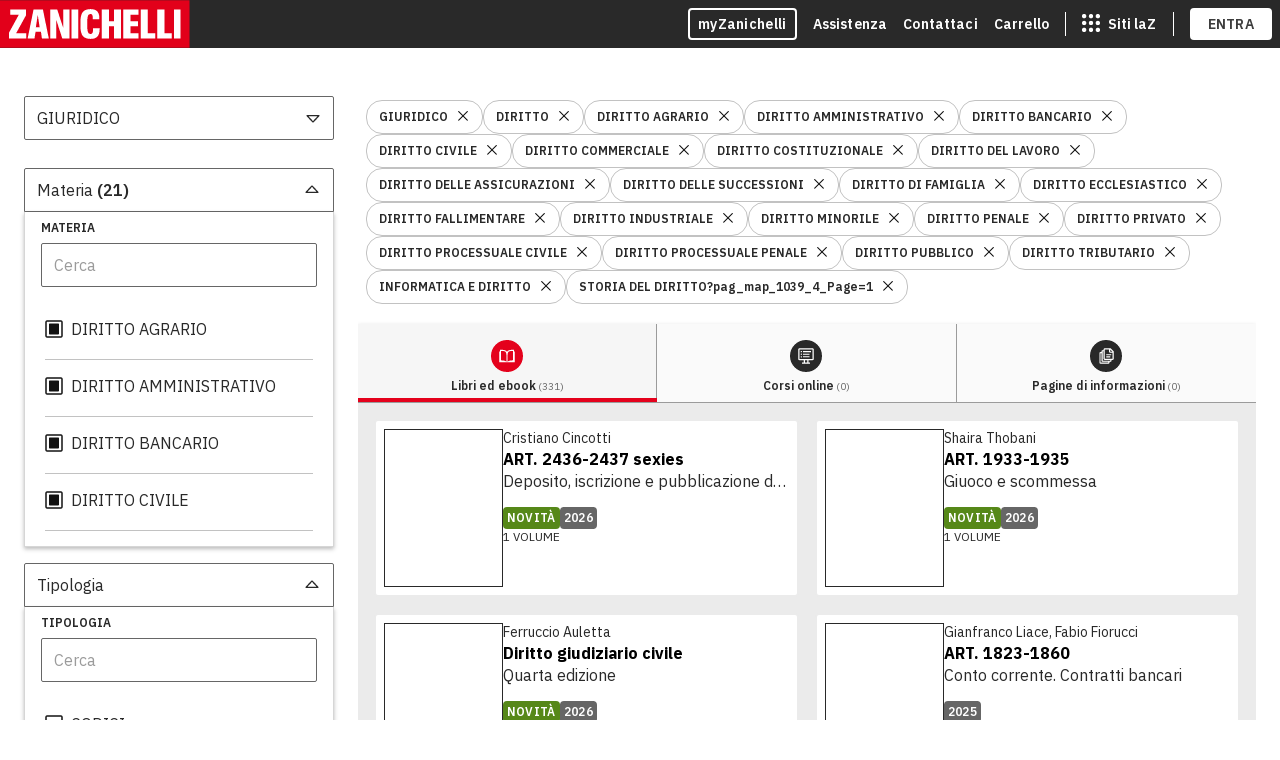

--- FILE ---
content_type: text/html; charset=utf-8
request_url: https://www.zanichelli.it/ricerca?area=GIURIDICO&materia=DIRITTO&materia=DIRITTO%20AGRARIO&materia=DIRITTO%20AMMINISTRATIVO&materia=DIRITTO%20BANCARIO&materia=DIRITTO%20CIVILE&materia=DIRITTO%20COMMERCIALE&materia=DIRITTO%20COSTITUZIONALE&materia=DIRITTO%20DEL%20LAVORO&materia=DIRITTO%20DELLE%20ASSICURAZIONI&materia=DIRITTO%20DELLE%20SUCCESSIONI&materia=DIRITTO%20DI%20FAMIGLIA&materia=DIRITTO%20ECCLESIASTICO&materia=DIRITTO%20FALLIMENTARE&materia=DIRITTO%20INDUSTRIALE&materia=DIRITTO%20MINORILE&materia=DIRITTO%20PENALE&materia=DIRITTO%20PRIVATO&materia=DIRITTO%20PROCESSUALE%20CIVILE&materia=DIRITTO%20PROCESSUALE%20PENALE&materia=DIRITTO%20PUBBLICO&materia=DIRITTO%20TRIBUTARIO&materia=INFORMATICA%20E%20DIRITTO&materia=STORIA%20DEL%20DIRITTO?pag_map_1039_4_Page=1&pag_map_1052_15_Page=1
body_size: 15146
content:
<!DOCTYPE html><html lang="it"><head><meta charSet="utf-8"/><meta name="viewport" content="width=device-width, initial-scale=1"/><link rel="stylesheet" href="/_next/static/css/6f76b3ef30c7f50e.css" data-precedence="next"/><link rel="stylesheet" href="/_next/static/css/49d09b359063b390.css" data-precedence="next"/><link rel="preload" as="script" fetchPriority="low" href="/_next/static/chunks/webpack-461163ab72360d72.js"/><script src="/_next/static/chunks/4bd1b696-100b9d70ed4e49c1.js" async=""></script><script src="/_next/static/chunks/1255-15f04a30ae2c7791.js" async=""></script><script src="/_next/static/chunks/main-app-f3336e172256d2ab.js" async=""></script><script src="/_next/static/chunks/13b76428-c75990430d19f963.js" async=""></script><script src="/_next/static/chunks/5458-26922b42aa66a60f.js" async=""></script><script src="/_next/static/chunks/647-3ffe6df47cd30e29.js" async=""></script><script src="/_next/static/chunks/5022-edc1a596f7a7869a.js" async=""></script><script src="/_next/static/chunks/5604-e09a3555cd942be0.js" async=""></script><script src="/_next/static/chunks/1213-5dc57078a9eba94f.js" async=""></script><script src="/_next/static/chunks/9267-c4702ca1217f3805.js" async=""></script><script src="/_next/static/chunks/4362-2ddf8d2b78fc135b.js" async=""></script><script src="/_next/static/chunks/8242-db98d70cbcf40ef8.js" async=""></script><script src="/_next/static/chunks/app/ricerca/page-236d8881ca102cc0.js" async=""></script><script src="/_next/static/chunks/9435-6690b6a5ad059b8e.js" async=""></script><script src="/_next/static/chunks/app/layout-d93e0ae01617545d.js" async=""></script><script src="/_next/static/chunks/app/error-226e1f12e1d059dd.js" async=""></script><script src="/_next/static/chunks/app/template-3463de23ca012f7d.js" async=""></script><script src="/_next/static/chunks/app/not-found-5f52400bcf16bd0e.js" async=""></script><title>Cerca nel catalogo | Zanichelli</title><link rel="icon" href="/favicon.ico" type="image/x-icon" sizes="32x32"/><script src="/_next/static/chunks/polyfills-42372ed130431b0a.js" noModule=""></script><style data-styled="" data-styled-version="6.1.13">.Tzixs>z-toast-notification-list{z-index:1000;margin-top:calc(60px + 3rem);}/*!sc*/
@media only screen and (min-width:768px){.Tzixs z-toast-notification-list>z-toast-notification{width:62vw;max-width:62vw;}}/*!sc*/
@media only screen and (min-width:1152px){.Tzixs z-toast-notification-list>z-toast-notification{width:45vw;max-width:45vw;}}/*!sc*/
@media only screen and (min-width:1366px){.Tzixs z-toast-notification-list>z-toast-notification{width:38vw;max-width:38vw;}}/*!sc*/
data-styled.g1[id="sc-a49c7468-0"]{content:"Tzixs,"}/*!sc*/
@media print{.udyQb{display:none!important;}}/*!sc*/
data-styled.g3[id="sc-4a4285e7-0"]{content:"udyQb,"}/*!sc*/
.czameH>z-toast-notification-list{margin-top:calc(60px + 3rem);}/*!sc*/
data-styled.g4[id="sc-22a5bfd8-0"]{content:"czameH,"}/*!sc*/
.iGNbvz{box-sizing:border-box;margin:0 auto;padding:0 calc(var(--space-unit) * 2);padding-top:calc(var(--space-unit) * 2);padding-bottom:calc(var(--space-unit) * 2);width:100%;}/*!sc*/
@media only screen and (min-width:768px){.iGNbvz{padding:0 calc(var(--space-unit) * 3);padding-top:calc(var(--space-unit) * 3);padding-bottom:calc(var(--space-unit) * 3);}}/*!sc*/
@media only screen and (min-width:1366px){.iGNbvz{padding:0 calc(var(--space-unit) * 4);padding-top:calc(var(--space-unit) * 4);padding-bottom:calc(var(--space-unit) * 4);max-width:1366px;}}/*!sc*/
data-styled.g7[id="sc-52368ea5-0"]{content:"iGNbvz,"}/*!sc*/
.oCfEl{width:100%;}/*!sc*/
.oCfEl>z-ghost-loading{width:100%;height:32px;margin-bottom:var(--space-unit);}/*!sc*/
data-styled.g9[id="sc-4b9a3764-0"]{content:"oCfEl,"}/*!sc*/
.dMNpWg{display:grid;gap:calc(var(--space-unit) * 2);}/*!sc*/
.dMNpWg h1{grid-row:1/2;grid-column:1/2;line-height:0;overflow:hidden;text-overflow:ellipsis;word-break:break-all;width:100%;white-space:nowrap;}/*!sc*/
.dMNpWg h1 .title-2-rg{line-height:3.5rem;}/*!sc*/
.dMNpWg div.main{grid-row:2/3;grid-column:1/2;width:100%;overflow:hidden;}/*!sc*/
.dMNpWg div.main .tabs-results-wrapper{box-shadow:var(--shadow-2);}/*!sc*/
.dMNpWg div.main .controls{display:grid;grid-template-columns:120px auto;grid-template-rows:auto auto;gap:calc(var(--space-unit) / 2);}/*!sc*/
.dMNpWg div.main .controls>*{padding:calc(var(--space-unit) / 2);}/*!sc*/
.dMNpWg div.main .controls .open-offcanvas-wrapper{grid-row:1/2;grid-column:1/2;margin-bottom:calc(var(--space-unit) * 2);}/*!sc*/
.dMNpWg div.main .controls .open-offcanvas-wrapper z-button{width:100%;}/*!sc*/
.dMNpWg div.main .controls .sort-wrapper{grid-row:1/2;grid-column:2/3;display:flex;justify-content:end;margin-bottom:calc(var(--space-unit) * 2);}/*!sc*/
.dMNpWg div.main .controls .chips-wrapper{grid-row:2/3;grid-column:1/3;margin-bottom:calc(var(--space-unit) * 2);}/*!sc*/
.dMNpWg div.main main{background:var(--color-surface02);}/*!sc*/
.dMNpWg z-offcanvas{--z-offcanvas--top-space:calc(48px + 3rem);--z-offcanvas--container-width:100%;}/*!sc*/
.dMNpWg z-offcanvas .close-offcanvas{display:flex;justify-content:end;margin-bottom:calc(var(--space-unit) * 2);}/*!sc*/
@media only screen and (min-width:768px){.dMNpWg{gap:calc(var(--space-unit) * 3);}.dMNpWg div.main .controls{grid-template-columns:120px auto auto;grid-template-rows:auto;}.dMNpWg div.main .controls .open-offcanvas-wrapper{grid-row:1/2;grid-column:1/2;}.dMNpWg div.main .controls .sort-wrapper{grid-row:1/2;grid-column:3/4;}.dMNpWg div.main .controls .chips-wrapper{grid-row:1/2;grid-column:2/3;}.dMNpWg z-offcanvas{--z-offcanvas--container-width:320px;}}/*!sc*/
@media only screen and (min-width:1152px){.dMNpWg{grid-template-columns:310px auto;}.dMNpWg h1{grid-column:1/3;}.dMNpWg h1 .body-4{font-size:var(--font-size-3);}.dMNpWg h1 .heading-1-sb{font-size:var(--font-size-8);}.dMNpWg aside{grid-row:2/3;grid-column:1/2;}.dMNpWg div.main{grid-row:2/3;grid-column:2/3;}.dMNpWg div.main .controls{grid-template-columns:auto auto;}.dMNpWg div.main .controls .sort-wrapper{grid-column:2/3;}.dMNpWg div.main .controls .chips-wrapper{grid-column:1/2;}}/*!sc*/
@media only screen and (min-width:1366px){.dMNpWg{gap:calc(var(--space-unit) * 4);}}/*!sc*/
data-styled.g39[id="sc-feee5cda-0"]{content:"dMNpWg,"}/*!sc*/
.cLKawT z-select,.cLKawT z-combobox{width:100%;}/*!sc*/
.cLKawT z-combobox{margin-bottom:calc(var(--space-unit) * 2);}/*!sc*/
data-styled.g40[id="sc-958dd68d-0"]{content:"cLKawT,"}/*!sc*/
.iBRrYH z-pagination{--z-pagination-background-color:transparent;padding:var(--space-unit);box-sizing:border-box;}/*!sc*/
.iBRrYH .card-wrapper{display:grid;gap:var(--space-unit);grid-template-columns:1fr;overflow:hidden;padding:calc(var(--space-unit) * 2) var(--space-unit);box-sizing:border-box;}/*!sc*/
.iBRrYH .card-wrapper z-ghost-loading{height:100px;}/*!sc*/
.iBRrYH z-result-card:focus-visible,.iBRrYH z-result-card:focus{z-index:1;box-shadow:var(--shadow-focus-primary);outline:none;}/*!sc*/
.iBRrYH z-result-card [slot="volumes"]{text-transform:uppercase;}/*!sc*/
.iBRrYH z-tag.descriptor{--z-tag-bg:var(--green500);}/*!sc*/
.iBRrYH z-tag.year{--z-tag-bg:var(--gray600);}/*!sc*/
@media only screen and (min-width:768px){.iBRrYH z-pagination{padding:calc(var(--space-unit) * 2);}.iBRrYH .card-wrapper{gap:calc(var(--space-unit) * 2);padding:calc(var(--space-unit) * 2);grid-template-columns:1fr 1fr;}}/*!sc*/
@media only screen and (min-width:1366px){.iBRrYH{padding-bottom:calc(var(--space-unit) * 3);}.iBRrYH z-pagination{padding:calc(var(--space-unit) * 3);}.iBRrYH .card-wrapper{gap:calc(var(--space-unit) * 3);padding:calc(var(--space-unit) * 3);}}/*!sc*/
data-styled.g42[id="sc-32530f36-0"]{content:"iBRrYH,"}/*!sc*/
.erllQg z-navigation-tabs{--color-hover-primary:var(--red500);}/*!sc*/
.erllQg z-navigation-tabs button.button-tab{margin:0;padding:0;border-bottom:1px solid var(--gray500);}/*!sc*/
.erllQg z-navigation-tabs button.button-tab>div.tab{height:4.875rem;padding:calc(var(--space-unit) * 2);padding-bottom:var(--space-unit);box-sizing:border-box;display:flex;flex-direction:column;justify-content:start;align-items:center;background:var(--gray25);border-right:1px solid var(--gray500);}/*!sc*/
.erllQg z-navigation-tabs button.button-tab>div.tab .label{height:calc(var(--space-unit) * 2);}/*!sc*/
.erllQg z-navigation-tabs button.button-tab>div.tab .label .name{font-size:var(--font-size-1);font-weight:var(--font-sb);color:var(--gray900);}/*!sc*/
.erllQg z-navigation-tabs button.button-tab>div.tab .label .counter{font-size:0.625rem;color:var(--gray600);}/*!sc*/
.erllQg z-navigation-tabs button.button-tab>div.tab .icon-wrapper{width:2rem;height:2rem;border-radius:50%;display:flex;align-items:center;justify-content:center;background:var(--gray900);}/*!sc*/
.erllQg z-navigation-tabs button.button-tab>div.tab .icon-wrapper z-icon{--z-icon-width:1rem;--z-icon-height:1rem;fill:var(--color-white);}/*!sc*/
.erllQg z-navigation-tabs button.button-tab:last-child>div.tab{border-right:none;}/*!sc*/
.erllQg z-navigation-tabs button.button-tab[aria-selected="true"]>div.tab{background:var(--gray50);}/*!sc*/
.erllQg z-navigation-tabs button.button-tab[aria-selected="true"]>div.tab .icon-wrapper{background:var(--red500);}/*!sc*/
.erllQg z-navigation-tabs button.button-tab:focus-visible>div.tab{box-shadow:inset 0 0 0 2px var(--color-white),inset 0 0 2px 5px var(--gray950);}/*!sc*/
@media only screen and (min-width:1366px){.erllQg z-navigation-tabs button.button-tab>div.tab{height:5.375rem;gap:6px;}.erllQg z-navigation-tabs button.button-tab>div.tab .label{height:calc(var(--space-unit) * 3);}.erllQg z-navigation-tabs button.button-tab>div.tab .label .name{font-size:var(--font-size-3);}.erllQg z-navigation-tabs button.button-tab>div.tab .label .counter{font-size:var(--font-size-2);}}/*!sc*/
data-styled.g44[id="sc-5530500b-0"]{content:"erllQg,"}/*!sc*/
</style></head><body class="theme-black theme-black--red"><div hidden=""><!--$--><!--/$--></div><z-skip-to-content></z-skip-to-content><idp-login contentMaxWidth="1366" env="prod" showMyzLink="" regBackUrl="https://www.zanichelli.it/ricerca" zainoDigitaleTargetUrl="https://www.zanichelli.it/ricerca" xapiInfo="{&quot;environment&quot;:&quot;prod&quot;,&quot;platform&quot;:&quot;Zanichelli&quot;,&quot;homepage&quot;:&quot;https://www.zanichelli.it&quot;,&quot;lrsCredentials&quot;:{&quot;username&quot;:&quot;3d3d6745e611b862c5682f721d90c2ad1685dc2a&quot;,&quot;password&quot;:&quot;UoZIzoxHZGeZcI5eJF3iYYQIU6LBsZ5uUFyXwJ2T&quot;}}"></idp-login><zanit-menubar data="https://www.zanichelli.it/menu.json" current="shop"></zanit-menubar><div class="sc-22a5bfd8-0 czameH"><z-toast-notification-list position="top-left"></z-toast-notification-list></div><div class="sc-a49c7468-0 Tzixs"><z-toast-notification-list></z-toast-notification-list></div><div id="app"><!--$--><div class="sc-52368ea5-0 iGNbvz padding-manager"><div class="sc-feee5cda-0 dMNpWg"><aside aria-label="Filtri catalogo"><div class="sc-958dd68d-0 cLKawT"></div></aside><div class="main"><div class="controls"></div><div class="tabs-results-wrapper"><div class="sc-5530500b-0 erllQg tabs-wrapper"><z-navigation-tabs><button id="tab-book" class="button-tab" aria-selected="false" aria-controls="search-results-panel" role="tab"><div class="tab"><div class="icon-wrapper"><z-icon name="book"></z-icon></div><div class="label"><span class="name">Libri ed ebook</span><span class="counter"> (<!-- -->0<!-- -->)</span></div></div></button><button id="tab-course" class="button-tab" aria-selected="false" aria-controls="search-results-panel" role="tab"><div class="tab"><div class="icon-wrapper"><z-icon name="informatics"></z-icon></div><div class="label"><span class="name">Corsi online</span><span class="counter"> (<!-- -->0<!-- -->)</span></div></div></button><button id="tab-content" class="button-tab" aria-selected="false" aria-controls="search-results-panel" role="tab"><div class="tab"><div class="icon-wrapper"><z-icon name="multi-marks"></z-icon></div><div class="label"><span class="name">Pagine di informazioni</span><span class="counter"> (<!-- -->0<!-- -->)</span></div></div></button></z-navigation-tabs></div><main id="main-content"><div id="search-results-panel" role="tabpanel" aria-labelledby="tab-null"><div class="sc-32530f36-0 iBRrYH search-results"><div class="sc-4b9a3764-0 oCfEl ghost-loader card-wrapper"><z-ghost-loading></z-ghost-loading><z-ghost-loading></z-ghost-loading><z-ghost-loading></z-ghost-loading><z-ghost-loading></z-ghost-loading><z-ghost-loading></z-ghost-loading><z-ghost-loading></z-ghost-loading><z-ghost-loading></z-ghost-loading><z-ghost-loading></z-ghost-loading><z-ghost-loading></z-ghost-loading><z-ghost-loading></z-ghost-loading></div></div></div></main></div></div></div></div><!--/$--><!--$--><!--/$--></div><div class="sc-4a4285e7-0 udyQb"><zanichelli-footer env="prod" content-max-width="1302"></zanichelli-footer></div><script src="/_next/static/chunks/webpack-461163ab72360d72.js" id="_R_" async=""></script><script>(self.__next_f=self.__next_f||[]).push([0])</script><script>self.__next_f.push([1,"1:\"$Sreact.fragment\"\n3:I[9766,[],\"\"]\n4:I[98924,[],\"\"]\n5:I[81959,[],\"ClientPageRoot\"]\n6:I[91977,[\"586\",\"static/chunks/13b76428-c75990430d19f963.js\",\"5458\",\"static/chunks/5458-26922b42aa66a60f.js\",\"647\",\"static/chunks/647-3ffe6df47cd30e29.js\",\"5022\",\"static/chunks/5022-edc1a596f7a7869a.js\",\"5604\",\"static/chunks/5604-e09a3555cd942be0.js\",\"1213\",\"static/chunks/1213-5dc57078a9eba94f.js\",\"9267\",\"static/chunks/9267-c4702ca1217f3805.js\",\"4362\",\"static/chunks/4362-2ddf8d2b78fc135b.js\",\"8242\",\"static/chunks/8242-db98d70cbcf40ef8.js\",\"8120\",\"static/chunks/app/ricerca/page-236d8881ca102cc0.js\"],\"default\"]\n7:I[24431,[],\"OutletBoundary\"]\n9:I[15278,[],\"AsyncMetadataOutlet\"]\nb:I[24431,[],\"ViewportBoundary\"]\nd:I[24431,[],\"MetadataBoundary\"]\ne:\"$Sreact.suspense\"\n10:I[57150,[],\"\"]\n11:I[80622,[],\"IconMark\"]\n:HL[\"/_next/static/css/6f76b3ef30c7f50e.css\",\"style\"]\n:HL[\"/_next/static/css/49d09b359063b390.css\",\"style\"]\n"])</script><script>self.__next_f.push([1,"0:{\"P\":null,\"b\":\"uOJVlrFP-yTmsLns2Yn2t\",\"p\":\"\",\"c\":[\"\",\"ricerca?area=GIURIDICO\u0026materia=DIRITTO\u0026materia=DIRITTO+AGRARIO\u0026materia=DIRITTO+AMMINISTRATIVO\u0026materia=DIRITTO+BANCARIO\u0026materia=DIRITTO+CIVILE\u0026materia=DIRITTO+COMMERCIALE\u0026materia=DIRITTO+COSTITUZIONALE\u0026materia=DIRITTO+DEL+LAVORO\u0026materia=DIRITTO+DELLE+ASSICURAZIONI\u0026materia=DIRITTO+DELLE+SUCCESSIONI\u0026materia=DIRITTO+DI+FAMIGLIA\u0026materia=DIRITTO+ECCLESIASTICO\u0026materia=DIRITTO+FALLIMENTARE\u0026materia=DIRITTO+INDUSTRIALE\u0026materia=DIRITTO+MINORILE\u0026materia=DIRITTO+PENALE\u0026materia=DIRITTO+PRIVATO\u0026materia=DIRITTO+PROCESSUALE+CIVILE\u0026materia=DIRITTO+PROCESSUALE+PENALE\u0026materia=DIRITTO+PUBBLICO\u0026materia=DIRITTO+TRIBUTARIO\u0026materia=INFORMATICA+E+DIRITTO\u0026materia=STORIA+DEL+DIRITTO%3Fpag_map_1039_4_Page%3D1\u0026pag_map_1052_15_Page=1\"],\"i\":false,\"f\":[[[\"\",{\"children\":[\"ricerca\",{\"children\":[\"__PAGE__?{\\\"area\\\":\\\"GIURIDICO\\\",\\\"materia\\\":[\\\"DIRITTO\\\",\\\"DIRITTO AGRARIO\\\",\\\"DIRITTO AMMINISTRATIVO\\\",\\\"DIRITTO BANCARIO\\\",\\\"DIRITTO CIVILE\\\",\\\"DIRITTO COMMERCIALE\\\",\\\"DIRITTO COSTITUZIONALE\\\",\\\"DIRITTO DEL LAVORO\\\",\\\"DIRITTO DELLE ASSICURAZIONI\\\",\\\"DIRITTO DELLE SUCCESSIONI\\\",\\\"DIRITTO DI FAMIGLIA\\\",\\\"DIRITTO ECCLESIASTICO\\\",\\\"DIRITTO FALLIMENTARE\\\",\\\"DIRITTO INDUSTRIALE\\\",\\\"DIRITTO MINORILE\\\",\\\"DIRITTO PENALE\\\",\\\"DIRITTO PRIVATO\\\",\\\"DIRITTO PROCESSUALE CIVILE\\\",\\\"DIRITTO PROCESSUALE PENALE\\\",\\\"DIRITTO PUBBLICO\\\",\\\"DIRITTO TRIBUTARIO\\\",\\\"INFORMATICA E DIRITTO\\\",\\\"STORIA DEL DIRITTO?pag_map_1039_4_Page=1\\\"],\\\"pag_map_1052_15_Page\\\":\\\"1\\\"}\",{}]}]},\"$undefined\",\"$undefined\",true],[\"\",[\"$\",\"$1\",\"c\",{\"children\":[[[\"$\",\"link\",\"0\",{\"rel\":\"stylesheet\",\"href\":\"/_next/static/css/6f76b3ef30c7f50e.css\",\"precedence\":\"next\",\"crossOrigin\":\"$undefined\",\"nonce\":\"$undefined\"}],[\"$\",\"link\",\"1\",{\"rel\":\"stylesheet\",\"href\":\"/_next/static/css/49d09b359063b390.css\",\"precedence\":\"next\",\"crossOrigin\":\"$undefined\",\"nonce\":\"$undefined\"}]],\"$L2\"]}],{\"children\":[\"ricerca\",[\"$\",\"$1\",\"c\",{\"children\":[null,[\"$\",\"$L3\",null,{\"parallelRouterKey\":\"children\",\"error\":\"$undefined\",\"errorStyles\":\"$undefined\",\"errorScripts\":\"$undefined\",\"template\":[\"$\",\"$L4\",null,{}],\"templateStyles\":\"$undefined\",\"templateScripts\":\"$undefined\",\"notFound\":\"$undefined\",\"forbidden\":\"$undefined\",\"unauthorized\":\"$undefined\"}]]}],{\"children\":[\"__PAGE__\",[\"$\",\"$1\",\"c\",{\"children\":[[\"$\",\"$L5\",null,{\"Component\":\"$6\",\"searchParams\":{\"area\":\"GIURIDICO\",\"materia\":[\"DIRITTO\",\"DIRITTO AGRARIO\",\"DIRITTO AMMINISTRATIVO\",\"DIRITTO BANCARIO\",\"DIRITTO CIVILE\",\"DIRITTO COMMERCIALE\",\"DIRITTO COSTITUZIONALE\",\"DIRITTO DEL LAVORO\",\"DIRITTO DELLE ASSICURAZIONI\",\"DIRITTO DELLE SUCCESSIONI\",\"DIRITTO DI FAMIGLIA\",\"DIRITTO ECCLESIASTICO\",\"DIRITTO FALLIMENTARE\",\"DIRITTO INDUSTRIALE\",\"DIRITTO MINORILE\",\"DIRITTO PENALE\",\"DIRITTO PRIVATO\",\"DIRITTO PROCESSUALE CIVILE\",\"DIRITTO PROCESSUALE PENALE\",\"DIRITTO PUBBLICO\",\"DIRITTO TRIBUTARIO\",\"INFORMATICA E DIRITTO\",\"STORIA DEL DIRITTO?pag_map_1039_4_Page=1\"],\"pag_map_1052_15_Page\":\"1\"},\"params\":{}}],null,[\"$\",\"$L7\",null,{\"children\":[\"$L8\",[\"$\",\"$L9\",null,{\"promise\":\"$@a\"}]]}]]}],{},null,false]},null,false]},null,false],[\"$\",\"$1\",\"h\",{\"children\":[null,[[\"$\",\"$Lb\",null,{\"children\":\"$Lc\"}],null],[\"$\",\"$Ld\",null,{\"children\":[\"$\",\"div\",null,{\"hidden\":true,\"children\":[\"$\",\"$e\",null,{\"fallback\":null,\"children\":\"$Lf\"}]}]}]]}],false]],\"m\":\"$undefined\",\"G\":[\"$10\",[]],\"s\":false,\"S\":false}\n"])</script><script>self.__next_f.push([1,"c:[[\"$\",\"meta\",\"0\",{\"charSet\":\"utf-8\"}],[\"$\",\"meta\",\"1\",{\"name\":\"viewport\",\"content\":\"width=device-width, initial-scale=1\"}]]\n8:null\na:{\"metadata\":[[\"$\",\"title\",\"0\",{\"children\":\"Cerca nel catalogo | Zanichelli\"}],[\"$\",\"link\",\"1\",{\"rel\":\"icon\",\"href\":\"/favicon.ico\",\"type\":\"image/x-icon\",\"sizes\":\"32x32\"}],[\"$\",\"$L11\",\"2\",{}]],\"error\":null,\"digest\":\"$undefined\"}\nf:\"$a:metadata\"\n"])</script><script>self.__next_f.push([1,"12:I[41402,[\"586\",\"static/chunks/13b76428-c75990430d19f963.js\",\"5458\",\"static/chunks/5458-26922b42aa66a60f.js\",\"647\",\"static/chunks/647-3ffe6df47cd30e29.js\",\"5022\",\"static/chunks/5022-edc1a596f7a7869a.js\",\"5604\",\"static/chunks/5604-e09a3555cd942be0.js\",\"1213\",\"static/chunks/1213-5dc57078a9eba94f.js\",\"9267\",\"static/chunks/9267-c4702ca1217f3805.js\",\"9435\",\"static/chunks/9435-6690b6a5ad059b8e.js\",\"4362\",\"static/chunks/4362-2ddf8d2b78fc135b.js\",\"8242\",\"static/chunks/8242-db98d70cbcf40ef8.js\",\"7177\",\"static/chunks/app/layout-d93e0ae01617545d.js\"],\"\"]\n2:[\"$\",\"html\",null,{\"lang\":\"it\",\"children\":[[\"$\",\"head\",null,{}],[\"$\",\"body\",null,{\"className\":\"theme-black theme-black--red\",\"children\":[[\"$\",\"$L12\",null,{\"id\":\"gtm-script\",\"strategy\":\"lazyOnload\",\"src\":\"https://www.googletagmanager.com/gtm.js?id=GTM-K9NM\"}],[\"$\",\"$L12\",null,{\"id\":\"gtm-init\",\"strategy\":\"lazyOnload\",\"children\":\"\\n          window.dataLayer = window.dataLayer || [];\\n          function gtm(){dataLayer.push(arguments)}\\n          gtm('js', new Date().getTime());\\n          gtm('config', 'GTM-K9NM');\\n        \"}],\"$L13\"]}]]}]\n"])</script><script>self.__next_f.push([1,"14:I[65084,[\"586\",\"static/chunks/13b76428-c75990430d19f963.js\",\"5458\",\"static/chunks/5458-26922b42aa66a60f.js\",\"647\",\"static/chunks/647-3ffe6df47cd30e29.js\",\"5022\",\"static/chunks/5022-edc1a596f7a7869a.js\",\"5604\",\"static/chunks/5604-e09a3555cd942be0.js\",\"1213\",\"static/chunks/1213-5dc57078a9eba94f.js\",\"9267\",\"static/chunks/9267-c4702ca1217f3805.js\",\"9435\",\"static/chunks/9435-6690b6a5ad059b8e.js\",\"4362\",\"static/chunks/4362-2ddf8d2b78fc135b.js\",\"8242\",\"static/chunks/8242-db98d70cbcf40ef8.js\",\"7177\",\"static/chunks/app/layout-d93e0ae01617545d.js\"],\"default\"]\n"])</script><script>self.__next_f.push([1,"13:[\"$\",\"$L14\",null,{\"locale\":\"it\",\"now\":\"$D2026-01-18T17:31:10.416Z\",\"timeZone\":\"UTC\",\"messages\":{\"SkipToContent\":{\"main\":\"Salta al contenuto principale\"},\"Cart\":{\"stepper\":{\"cart\":\"Carrello\",\"data\":\"I tuoi dati\",\"payment\":\"Pagamento\",\"progress\":\"Avanzamento checkout\",\"stepLabel\":\"Passo {current} di {total}: {name}\"},\"title\":\"Carrello\",\"header\":\"Il tuo carrello\",\"total-items\":\"Totale provvisorio ({numItems})\",\"payment-button\":\"vai al pagamento\",\"volume\":{\"basePrice\":\"Prezzo\",\"discount\":\"Sconto\",\"teacher\":\"insegnante \",\"delivery\":\"In consegna entro il\",\"digitalDelivery\":\"Subito disponibile nella tua libreria\",\"remove\":\"Rimuovi\",\"isbn\":\"ISBN:\",\"unavailable\":\"Non disponibile\",\"quantity\":\"Q.tà\",\"ariaDecrease\":\"Rimuovi una copia di {operaTitle} {title} dal carrello\",\"ariaIncrease\":\"Aggiungi una copia di {operaTitle} {title} al carrello\",\"ariaRemove\":\"Rimuovi {operaTitle} {title} dal carrello\",\"updateQuantityFeedback\":\"La quantità del volume \\\"{operaTitle} {title}\\\" è stata correttamente modificata in: {quantity}\",\"removeItemFeedback\":\"Il volume \\\"{operaTitle} {title}\\\"  è stato correttamento rimosso dal carrello\",\"drm\":{\"title\":\"L’opera è protetta da DRM\",\"text\":\"Nella scheda dell’opera trovi le informazioni per scaricare e installare l’applicazione adatta per consultarla.\"},\"suggestPrintedVersion\":{\"label\":\"Vuoi passare al libro di carta + ebook?\",\"buttonLabel\":\"Sostituisci\",\"feedback\":{\"success\":\"Versione sostituita!\",\"removeDigitalError\":\"La sostituzione non è andata a buon fine. Prova a eliminare manualmente la versione che non vuoi acquistare.\"}}},\"agreement\":{\"header\":\"Consensi necessari per l’acquisto\",\"digital\":{\"title\":\"Diritto di recesso su contenuti digitali.\",\"text\":\"Si accetta di ricevere questo contenuto digitale su supporto non materiale e si dichiara di essere consapevole che dal momento della attivazione del servizio non è consentito il diritto di recesso (Art. 59, co. 1 lett. o d. lgs. 21/2014).\"},\"printed\":{\"title\":\"Diritto di recesso su libri o cd rom.\",\"text\":\"Il diritto di recesso è permesso in caso di acquisto diretto tramite questo sito di beni materiali (libri o supporti digitali come dvd, cd, chiavette o simili).\"},\"both\":{\"title\":\"Diritto di recesso su acquisti misti (libri cd rom o contenuti digitali).\",\"text\":\"Sono consapevole che, una volta acquistati dei contenuti cartacei e digitali è possibile esercitare il diritto di recesso per i soli contenuti cartacei ai sensi dell’art. 49, co. 1 lett. h d.lg. 206/2005.\"},\"autorenewal\":{\"text\":\"Accetto il rinnovo automatico, con addebito sulla mia carta di credito, per un ulteriore periodo di {duration} (è possibile disattivare l’opzione dalla pagina \\\"I miei rinnovi\\\").\"}},\"Aside\":{\"Summary\":{\"title\":\"Riepilogo del tuo ordine\",\"shipping\":\"Modalità di spedizione\",\"shipping-description\":\"La spedizione è gratuita per ordini superiori a {limit}. Sotto i {limit} il costo della spedizione è {rate}\",\"return-policy\":\"Politiche di reso\",\"raw-total\":\"I tuoi articoli ({numItems})\",\"ship\":\"Spese di spedizione\",\"discount\":\"Sconto\",\"total\":\"Totale\",\"payment-button\":\"vai al pagamento\",\"accept\":\"Accettiamo\",\"isbn\":\"ISBN\",\"quantity\":\"Quantità\"},\"Discount\":{\"label-input\":\"Codice Sconto\",\"text\":\"Hai applicato il codice sconto \",\"label-button-apply-discount\":\"Applica\",\"label-button-remove-discount\":\"Elimina\",\"aria-label-add-discount\":\"Inserisci un codice sconto\",\"aria-label-button-add-discount\":\"Applica il codice sconto\",\"aria-label-button-remove-discount\":\"Applica il codice sconto\",\"errors\":{\"invalidCode\":\"Questo codice non è valido\",\"alreadyUsed\":\"Hai già usato questo codice\",\"incompatibleWithCart\":\"Questo codice non può essere applicato ai prodotti nel carrello\",\"inconvenient\":\"Hai già attivo uno sconto più conveniente!\",\"generic\":\"Si è verificato un errore. Riprova più tardi.\"}},\"CartaDocente\":{\"title\":\"Acquista con la tua\",\"description\":\"Su zanichelli.it puoi pagare con la carta del docente\",\"label-button\":\"Scopri come fare\",\"aria-label-button\":\"Scopri come fare per pagare con la carta del docente\",\"description-button\":\"\",\"insert-placeholder\":\"Inserisci il voucher\",\"pay-button\":\"Paga\",\"missing-code\":\"Il codice è obbligatorio\"}},\"Empty\":{\"description\":\"Il tuo carrello è vuoto.\",\"button\":\"Esplora il catalogo\"}},\"Signup\":{\"title\":\"Entra o Registrati - Carrello\",\"header\":\"Entra o Registrati\",\"login-header\":\"Entra\",\"signup-header\":\"Registrati\",\"signup-section\":{\"description\":\"Crea un profilo myZanichelli e potrai concludere l’acquisto in pochi passi.\",\"mandatory-fields-advise\":\"I campi sono tutti obbligatori.\",\"show-form-btn\":\"Registrati\",\"name-input\":{\"label\":\"nome\",\"placeholder\":\"Inserisci il tuo nome\",\"aria-label\":\"Inserisci il tuo nome\"},\"surname-input\":{\"label\":\"cognome\",\"placeholder\":\"Inserisci il tuo cognome\",\"aria-label\":\"Inserisci il tuo cognome\"},\"email-input\":{\"label\":\"email\",\"placeholder\":\"Inserisci la tua email\",\"helper\":\"A questo indirizzo riceverai il link per completare la registrazione a myZanichelli\",\"aria-label\":\"Inserisci la tua email\"},\"confirm-email-input\":{\"label\":\"conferma email\",\"placeholder\":\"Conferma email\",\"aria-label\":\"Conferma la tua email\"},\"password-input\":{\"label\":\"inserisci password\",\"placeholder\":\"***\",\"aria-label\":\"Inserisci la tua password\"},\"confirm-password-input\":{\"label\":\"conferma password\",\"placeholder\":\"***\",\"aria-label\":\"Conferma la tua password\"},\"submit-btn-label\":\"Registrati e continua\",\"email-errors\":{\"invalid-format\":\"L’email non è corretta\",\"invalid-domain\":\"Dal 7 dicembre 2023 il Ministero ha modificato gli indirizzi @istruzione.it e @posta.istruzione.it in @scuola.istruzione.it. Per il tuo account myZanichelli usa @scuola.istruzione.it.\",\"duplicated-email\":\"La tua email è già associata a un profilo myZanichelli: inserisci la password ed entra subito!\"},\"inconsistent-values\":\"Si prega di inserire un valore identico\",\"invalid-length-errors\":{\"too-short\":\"Il numero minimo di caratteri è \",\"too-long\":\"Il numero massimo di caratteri è \"},\"privacyCheckbox\":\"Ho preso visione dell’\u003cprivacy\u003einformativa\u003c/privacy\u003e sulla privacy.\",\"copyrightCheckbox\":\"Ho letto ed accetto le \u003ccopyright\u003eLinee di condotta\u003c/copyright\u003e sul copyright e le \u003ctos\u003eCondizioni d’uso.\u003c/tos\u003e\",\"TOSCheckbox\":\"Ho letto e approvo, in particolare, i seguenti punti delle \u003ctos\u003eCondizioni d’uso:\u003c/tos\u003e § 5, Il capoverso e § 7, III e IV capoverso (Facoltà per Zanichelli di sospendere l’esecuzione del servizio); § 3, III capoverso, ultima frase, § 5, Il capoverso, §7, III e IV capoverso (Limitazioni delle responsabilità di Zanichelli)\"}},\"UserData\":{\"title\":\"Conferma dati - Carrello\",\"header\":\"I tuoi dati\",\"paymentCheckbox\":\"Riconosco espressamente che l’eventuale ordine che mi accingo a inoltrare implica un pagamento\",\"submit1\":\"Salva e continua\",\"submit2\":\"Vai al pagamento\",\"edit\":\"Modifica\",\"fiscal\":{\"header\":\"Dati fiscali\",\"cf\":\"Codice fiscale\",\"vat\":\"Partita IVA\",\"cfOrVat\":\"Codice Fiscale / Partita IVA\",\"eInvoice\":\"Soggetto a fatturazione elettronica\",\"sdi\":\"Codice unico SDI\",\"pec\":\"Indirizzo email PEC\",\"confirmPec\":\"Ripeti indirizzo email PEC\",\"downloadForm\":{\"label\":\"Scarica\",\"ariaLabel\":\"Scarica il modulo di esonero dall’obbligo di ricezione della fattura elettronica.\",\"description\":\"Scarica il modulo di esonero dall’obbligo di ricezione della fattura elettronica.\u003cbr /\u003eInvialo compilato e firmato ad \u003csupportEmail\u003e\u003c/supportEmail\u003e.\"},\"country\":\"Paese\",\"countryPlaceholder\":\"Seleziona il paese\",\"type\":{\"header\":\"Tipologia utente\",\"private\":\"Privato\",\"business\":\"Azienda\",\"foreign\":\"Estero\"}},\"invoice\":{\"header\":\"Indirizzo di fatturazione\",\"firstName\":\"Nome\",\"lastName\":\"Cognome\",\"address\":\"Indirizzo\",\"foreignAddressHelper\":\"Scegli lo Stato nella lista e poi inserisci l’indirizzo\",\"co\":\"Altri dettagli (facoltativo)\",\"copyToShipping\":\"Usa lo stesso indirizzo per la consegna\"},\"shipping\":{\"header\":\"Indirizzo di consegna\",\"firstName\":\"Nome\",\"lastName\":\"Cognome\",\"address\":\"Indirizzo\",\"co\":\"Altri dettagli (facoltativo)\",\"infobox\":\"Riceverai gli aggiornamenti sulla spedizione al tuo indirizzo email \"},\"email\":{\"header\":\"Email di contatto\"},\"manualAddress\":{\"showManualAddress\":\"Non riesci a trovare il tuo indirizzo?\",\"title\":\"Inserisci il tuo indirizzo\",\"description\":\"\",\"address\":\"Via/Piazza e numero civico\",\"zip\":\"CAP\",\"city\":\"Città\",\"district\":\"Provincia\",\"submit\":\"Inserisci indirizzo\",\"reset\":\"Annulla\"},\"errors\":{\"required\":\"Questo campo è obbligatorio\",\"length\":\"Questo campo deve essere lungo esattamente {num} caratteri\",\"maxLength\":\"Questo campo non può superae i {num} caratteri\",\"numeric\":\"Questo campo può contenere solo numeri\",\"invalidFormat\":\"Il formato non è valido\",\"foreignInvoice\":\"L’indirizzo di fatturazione deve essere in Italia\",\"foreignShipping\":\"L’indirizzo di spedizione deve essere in Italia\",\"itaInvoice\":\"L’indirizzo di fatturazione non deve essere in Italia\",\"api\":\"Non riusciamo a recuperare {field}. Riprova tra un po’.\",\"paymentCheckbox\":\"È necessario riconoscere espressamente il pagamento\",\"sdiOrPecRequired\":\"Inserire il Codice Unico SDI o la PEC\",\"emailMismatch\":\"Gli indirizzi email non corrispondono\",\"completeHeadingLength\":\"Nome, cognome e i dati facoltativi sull’indirizzo non possono superare i 43 caratteri.\",\"missingAddressNumber\":\"Hai dimenticato il numero civico? Controlla di avere inserito l’indirizzo completo.\"}},\"Payment\":{\"title\":\"Pagamento - Carrello\",\"header\":\"Metodo di pagamento\",\"accessible-header\":\"Seleziona un metodo di pagamento\",\"credit-card\":\"Carta di debito/credito\",\"paypal\":\"PayPal\",\"voucher\":\"Carta del docente\",\"payment-aria\":\"Paga con {method}\",\"paypal-title\":\"Paga con PayPal\",\"paypal-description\":\"Ti reindirizzeremo sul sito PayPal per completare il pagamento\"},\"PaymentSuccess\":{\"title\":\"Conferma ordine {orderId}\",\"header\":\"Grazie per il tuo ordine!\",\"description\":\"Ti abbiamo inviato un’email con il riepilogo del tuo ordine e le informazioni sulle \",\"orderNumber\":\"Numero d’ordine\",\"shippingAddress\":\"Indirizzo di consegna\",\"shippingMessage\":\"Consegna prevista\",\"itemMessage\":\"Prodotti acquistati\",\"shipping\":\"Spese di spedizione\",\"total\":\"Prezzo totale\",\"isbn\":\"ISBN\",\"quantity\":\"Quantità\",\"print\":\"Stampa il riepilogo\",\"return\":\"Torna al catalogo\",\"return-policy\":\"Politiche di reso.\",\"shippingDeliveryDate\":\"Entro il \",\"free\":\"Gratis\"},\"Errors\":{\"title\":\"Qualcosa è andato storto\",\"generic\":\"Oh no! Qualcosa è andato storto, ci dispiace. Riprova tra un po’.\",\"addToCart\":{\"-300\":\"Il prodotto non è disponibile.\",\"-301\":\"Il prodotto al momento non è acquistabile.\",\"-302\":\"Il prodotto non è compatibile con il tuo carrello.\",\"-303\":\"Al momento non è possibile acquistare questo tipo di prodotto.\",\"-304\":\"Il prodotto non è ancora acquistabile.\",\"-305\":\"Il prodotto è fuori catalogo.\",\"-306\":\"Il prodotto al momento non è acquistabile.\",\"-307\":\"Il prodotto al momento non è acquistabile.\",\"-308\":\"Il prodotto non è presente nel carrello.\",\"-309\":\"Il prodotto è già presente nel carrello.\",\"-310\":\"Il prodotto al momento non è disponibile.\",\"-311\":\"Questo abbonamento è già attivo.\",\"-312\":\"Hai già acquistato questa licenza.\",\"-313\":\"Entra con le tue credenziali per aggiungere questo prodotto al carrello.\",\"-314\":\"Per acquistare {product} devi aver attivato almeno uno tra: {licenseList} Hai il libro ma non lo hai ancora attivato? Puoi farlo ora e poi continuare l’acquisto di {product}.\"},\"readEbook\":{\"1\":\"Per leggere questo ebook devi acquistarlo e attivare la licenza. Hai bisogno di aiuto? Contattaci. - Codice di errore: 1\",\"2\":\"Per leggere questo ebook devi acquistarlo e attivare la licenza. Hai bisogno di aiuto? Contattaci. - Codice di errore: 2\",\"3\":\"Per leggere questo ebook devi acquistarlo e attivare la licenza. Hai bisogno di aiuto? Contattaci. - Codice di errore: 3\",\"4\":\"Per leggere questo ebook devi acquistarlo e attivare la licenza. Hai bisogno di aiuto? Contattaci. - Codice di errore: 4\",\"5\":\"Per leggere questo ebook devi acquistarlo e attivare la licenza. Hai bisogno di aiuto? Contattaci. - Codice di errore: 5\"},\"payment\":{\"text\":\"Non siamo riusciti a completare l’ordine. Torna al carrello e riprova.\",\"buttonLabel\":\"Torna al carrello\"},\"404page\":{\"title\":\"Qualcosa è andato storto\",\"text\":\"Non troviamo questa pagina. Rimani con noi!\",\"ctaLabel\":\"torna al catalogo\",\"footerText\":\"Hai ancora problemi?\",\"linkLabel\":\"Contattaci\"},\"errorpage\":{\"title\":\"Qualcosa è andato storto\"}},\"Search\":{\"title\":\"Risultati della ricerca\",\"heading\":\"Risultati per la ricerca\",\"tabs\":{\"book\":\"Libri ed ebook\",\"content\":\"Pagine di informazioni\",\"course\":\"Corsi online\"},\"offcanvas\":{\"open\":\"Filtri\",\"close\":\"Chiudi filtri\",\"button\":\"Apri i filtri\"},\"sort\":{\"yearDesc\":\"Più recente\"},\"filters\":{\"asideLabel\":\"Filtri catalogo\",\"cat1\":{\"placeholder\":\"Seleziona un’area\",\"resetItem\":\"Tutte le aree\",\"ariaLabel\":\"Filtra i risultati in base all’area del catalogo\",\"instructions\":\"Selezionando un’area, i risultati verranno filtrati automaticamente.\"},\"cat2\":{\"label\":\"Materia\",\"searchLabel\":\"Materia\",\"ariaLabel\":\"Filtra i risultati in base alle materie del catalogo\",\"instructions\":\"Selezionando una materia, i risultati verranno filtrati automaticamente.\"},\"cat3\":{\"label\":\"Ambito\",\"searchLabel\":\"Ambito\",\"ariaLabel\":\"Filtra i risultati in base all’ambito\",\"instructions\":\"Selezionando un ambito, i risultati verranno filtrati automaticamente.\",\"law\":{\"label\":\"Tipologia\",\"searchLabel\":\"Tipologia\",\"ariaLabel\":\"Filtra i risultati in base alle tipologia\",\"instructions\":\"Selezionando una tipologia, i risultati verranno filtrati automaticamente.\"}},\"series\":{\"label\":\"Collana\",\"searchLabel\":\"Collana\",\"ariaLabel\":\"Filtra i risultati in base alle collane del catalogo\",\"instructions\":\"Selezionando una collana, i risultati verranno filtrati automaticamente.\"},\"searchPlaceholder\":\"Cerca\",\"chipAriaLabel\":\"Rimuovi il filtro\"},\"results\":{\"numVolume\":\"volume\",\"numVolumes\":\"volumi\"},\"Empty\":{\"description\":\"Non abbiamo trovato risultati per \",\"descriptionEmptyQuery\":\"Non abbiamo trovato risultati.\",\"descriptionAreas\":\"Controlla nelle altre aree o tra gli altri tipi di contenuto, oppure prova una nuova ricerca.\"},\"Notifications\":{\"add-success\":\"Aggiunto al carrello\",\"cart-status\":\"Totale provvisorio ({totalItems}) {price}\",\"go-to-cart\":\"Vai al carrello\"},\"a11y\":{\"resultsMessage\":\"La ricerca ha prodotto {count} nella sezione {tab}. Sei a pagina {page}.\",\"resultsMessageWithFilters\":\"La ricerca ha prodotto {count} nella sezione {tab}, filtrando per {filters}. Sei a pagina {page}.\",\"noResultsMessage\":\"La ricerca non ha prodotto risultati nella sezione {tab}.\",\"noResultsMessageWithFilters\":\"La ricerca non ha prodotto risultati nella sezione {tab}, filtrando per {filters}.\"}},\"Opera\":{\"goToWebsite\":\"vai al sito del libro\",\"goToCourse\":\"Accedi al corso\",\"newEditionChanges\":\"come cambia la nuova edizione (pdf)\",\"newEditionChangesAriaLabel\":\"Apri come cambia la nuova edizione (pdf), in un’altra scheda\",\"alreadyPurchasedQuestion\":\"Hai già acquistato questo contenuto?\",\"goToVersions\":\"versioni disponibili\",\"goToResources\":\"risorse digitali\",\"bookTrailer\":\"video di presentazione\",\"booktrailerModalTitle\":\"Video di presentazione\",\"atlasPreview\":\"Guarda anteprima\",\"miniatureSection\":\"Tutti i volumi\",\"editors\":\"A cura di {names}\",\"onlyEditors\":\"{names} (a cura di)\",\"Course\":{\"goToWebsite\":\"accedi\"},\"Digital\":{\"goToWebsite\":\"accedi\"},\"University\":{\"goToWebsite\":\"sito del libro\"},\"details\":{\"usefulLinks\":\"Link utili\",\"subject\":\"Materia\",\"series\":\"Collana\",\"description\":\"Descrizione dell'opera\",\"descriptionTabTitle\":\"Descrizione\",\"booktrailerTabTitle\":\"Book trailer\",\"buttonExpand\":\"Leggi di più\",\"buttonCollapse\":\"Leggi di meno\",\"volume\":{\"description\":\"L’opera in breve\"},\"course\":{\"description\":\"Descrizione\"}},\"resources\":{\"description\":\"Consulta esempi e anteprime delle risorse digitali dell’opera. Dopo l’adozione o l’acquisto le troverai tutte aprendo il libro nella tua libreria myZanichelli.\",\"resourcesInEbook\":\"Risorse nell’ebook\",\"resourcesForTeachers\":\"Risorse per chi insegna\",\"cardLabel\":{\"link\":\"Apri\",\"video\":\"Guarda\",\"audio\":\"Ascolta\"},\"websiteSection\":{\"title\":\"Sito del libro\",\"description\":\"Tutti i materiali didattici riservati a chi insegna sono disponibili sul sito del libro: entra con le tue credenziali \u003cstrong\u003emyZanichelli\u003c/strong\u003e ed esplora le risorse dedicate.\",\"cta\":\"Vai al sito\"}},\"Volumes\":{\"heading\":\"Configurazioni\",\"ebookAvailability\":\"Disponibilità immediata\",\"duration\":\"Durata licenza ebook\",\"resources\":\"Risorse associate al libro\",\"pages\":\"Pagine:\",\"isbn\":\"ISBN\",\"cta\":\"Aggiungi al carrello\",\"ariaAdd\":\"Aggiungi al carrello il volume {title} con ISBN {volumeId}\",\"toolTipDescription\":\"Puoi consultare l’ebook online per {duration}. Se lo scarichi, puoi consultarlo per sempre.\",\"discount\":\"Sconto -{discount}%\",\"fullPrice\":\"Prezzo Ordinario\",\"unavailable\":\"Il libro per ora non è disponibile\",\"externalStore\":\"Disponibile su store esterno\",\"bSmartStore\":\"Acquista su bSmart\",\"goToExternalStore\":\"Vai allo store per l’acquisto\",\"pending\":\"{pendingLabel}\",\"buttons\":{\"preview\":\"Leggi l’estratto\",\"details\":\"Dettagli Volume\",\"readEbook\":\"Leggi ebook\",\"more-info\":\"Maggiori informazioni\"},\"attachments\":{\"tutorUpgrade\":\"Acquista upgrade laZ Tutor\"},\"renewal\":{\"modal\":{\"title\":\"Aggiungi al carrello\",\"content\":\"\u003ctitle\u003e\u003c/title\u003e ha una licenza non compatibile con gli altri prodotti nel carrello, che prevedono un tipo diverso di rinnovo.\u003cbr /\u003eVai al carrello e concludi l’ordine, oppure continua i tuoi acquisti.\",\"backCta\":\"Continua gli acquisti\",\"cartCta\":\"Vai al carrello\"}},\"blockingVolumes\":{\"singleVolume\":\"Per acquistare {volumeLabel} devi aver già acquistato e attivato {volumeTitle}\",\"moreVolume\":\"Per acquistare {volumeLabel} devi aver già acquistato e attivato almeno uno tra: {volumeList}\"},\"ebookAlreadyInCart\":\"Gli ebook sono associati all’account con cui li acquisti. Per questo non puoi acquistare due volte lo stesso ebook.\",\"courseAlreadyInCart\":\"I corsi sono associati all’account con cui li acquisti. Per questo non puoi acquistare due volte lo stesso corso.\",\"info\":\"Richiedi informazioni\",\"infoDescription\":\"Questi contenuti sono riservati agli insegnanti. Rivolgiti al tuo rappresentante di zona.\",\"notForSale\":\"Materiale fuori commercio - riservato agli insegnanti\",\"teacherVolumesInfo\":\"Rivolgiti al tuo rappresentante di zona.\",\"notPurchasable\":\"In questo periodo non è possibile acquistare {volumeType}\",\"Accessibility\":{\"link\":\"accessibilità\",\"modal\":{\"usefulLinks\":\"Link utili\",\"title\":\"Caratteristiche di accessibilità\",\"info\":\"Il testo è disponibile in formato liquido che si può adattare ad ogni schermo\",\"titleReadMode\":\"Modalità di lettura\",\"readModePersonalizationTitle\":\"Personalizzazione degli aspetti grafici\",\"readModePersonalization\":\"\u003clist\u003eÈ possibile modificare la formattazione del testo e del layout della pagina (ingrandimento dei caratteri del testo, modifica dei colori e dei contrasti per il testo e lo sfondo, modifica degli spazi tra lettere, parole, frasi e paragrafi)\u003c/list\u003e\",\"readModeAdditionalFeaturesTitle\":\"Funzionalità aggiuntive\",\"readModeAdditionalFeatures\":\"\u003clist\u003eTutto il contenuto può essere letto utilizzando la sintesi vocale o con un display braille\u003c/list\u003e\u003clist\u003e L’applicazione di lettura permette di riprendere la lettura da dove hai lasciato. Il libro si apre sempre all’ultima pagina che hai letto \u003c/list\u003e\u003clist\u003eÈ possibile usare lo strumento di lettura immersiva di Microsoft che aiuta a concentrarsi sul testo senza distrazioni\u003c/list\u003e\",\"readModeNavigationTitle\":\"Navigazione\",\"readModeNavigation\":\"\u003clist\u003eÈ presente un indice interattivo con collegamenti rapidi alle parti di testo \u003c/list\u003e\u003clist\u003eElementi come titoli, elenchi e tabelle consentono una navigazione strutturata \u003c/list\u003e\u003clist\u003eSono presenti i riferimenti ai numeri di pagina della corrispondente versione a stampa\u003c/list\u003e\",\"readModeEnrichmentTitle\":\"Arricchimento dei contenuti\",\"readModeEnrichmentImg\":\"Le immagini sono corredate da testi alternativi realizzati con il supporto di strumenti di Intelligenza Artificiale e revisioni editoriali fatte a campione\",\"readModeEnrichmentFormulas\":\"Le formule matematiche sono nel formato accessibile MathML\",\"readModeEnrichmentAudio\":\"Per alcune parti di testo sono presenti delle registrazioni audio\",\"readModeComplianceTitle\":\"Conformità\",\"readModeCompliance\":\"Questa pubblicazione soddisfa gli standard di accessibilità previsti dall’European Accessibility Act\",\"WCAG\":\"Il contenuto è conforme alle Linee guida per l’accessibilità dei contenuti Web (WCAG)\",\"links\":{\"help\":\"Aiutaci a migliorare sull’accessibilità\",\"ebook\":\"Dichiarazione di accessibilità dell’ebook\",\"laZEbook\":\"Dichiarazione di accessibilità di laZ Ebook\"}}},\"iva\":{\"text\":\"I prezzi sono comprensivi di IVA e validi per l’anno in corso. Possono variare in casi di variazione dell’aliquota IVA. In mancanza di indicazione l’opera è a aliquota 4% in regime di IVA assolta all’origine.\",\"externalStore\":\"IVA a cura dello store che effettua la vendita\",\"cod2\":\"Opere in regime IVA assolta all’origine, con aliquota 4% sulla componente cartacea e aliquota normale sulla componente non cartacea (22% salvo modifiche)\",\"cod3\":\"Opere in regime IVA normale (aliquota 22%, salvo modifiche)\",\"cod4\":\"Opere in regime IVA normale (aliquota 4%, o altra aliquota propria del paese in cui è stabilito l’acquirente, salvo modifiche)\"}},\"navigation\":{\"sidebarCollapsedLabel\":\"salta alla sezione\",\"summary\":\"In breve\",\"digitalResources\":\"Risorse digitali\",\"lazWebsites\":\"Siti laZ\",\"configurations\":\"Versioni disponibili\",\"teacherResources\":\"Materiale riservato a chi insegna\",\"adoptionProposal\":\"Proposta di adozione\"}},\"Renewal\":{\"autoRenewal\":\"Rinnovo automatico\"},\"Dictionary\":{\"heading\":\"Dizionari Zanichelli\",\"cta\":\"Acquista\",\"tryOrActive\":\"Vuoi provare o attivare un dizionario?\",\"goToMyz-1\":\"Vai su myZanichelli per attivare il periodo di prova.\",\"alreadyHave\":\"Hai già acquistato un dizionario Zanichelli?\",\"goToMyz-2\":\"Vai su myZanichelli per gestire licenze, installazioni per consultare i tuoi dizionari.\",\"cta-toMyz\":\"Vai su myZanichelli\",\"ariaLabelCtaToMyz\":\"Vai su myZanichelli, apre in nuova scheda\",\"viewDictionary\":\"Come consultare i tuoi dizionari\",\"download\":\"Scarica l’app Dizionari Zanichelli sul tuo dispositivo, poi scegli e scarica i dizionari che vuoi consultare offline.\",\"cta-download\":\"Scarica l’app\"},\"a11y\":{\"openInNewTab\":\", apre in nuova scheda\"}},\"children\":[\"$L15\",\"$L16\"]}]\n"])</script><script>self.__next_f.push([1,"17:I[47107,[\"586\",\"static/chunks/13b76428-c75990430d19f963.js\",\"5458\",\"static/chunks/5458-26922b42aa66a60f.js\",\"647\",\"static/chunks/647-3ffe6df47cd30e29.js\",\"5022\",\"static/chunks/5022-edc1a596f7a7869a.js\",\"5604\",\"static/chunks/5604-e09a3555cd942be0.js\",\"1213\",\"static/chunks/1213-5dc57078a9eba94f.js\",\"9267\",\"static/chunks/9267-c4702ca1217f3805.js\",\"9435\",\"static/chunks/9435-6690b6a5ad059b8e.js\",\"4362\",\"static/chunks/4362-2ddf8d2b78fc135b.js\",\"8242\",\"static/chunks/8242-db98d70cbcf40ef8.js\",\"7177\",\"static/chunks/app/layout-d93e0ae01617545d.js\"],\"default\"]\n18:I[93445,[\"586\",\"static/chunks/13b76428-c75990430d19f963.js\",\"5458\",\"static/chunks/5458-26922b42aa66a60f.js\",\"647\",\"static/chunks/647-3ffe6df47cd30e29.js\",\"5022\",\"static/chunks/5022-edc1a596f7a7869a.js\",\"5604\",\"static/chunks/5604-e09a3555cd942be0.js\",\"1213\",\"static/chunks/1213-5dc57078a9eba94f.js\",\"9267\",\"static/chunks/9267-c4702ca1217f3805.js\",\"9435\",\"static/chunks/9435-6690b6a5ad059b8e.js\",\"4362\",\"static/chunks/4362-2ddf8d2b78fc135b.js\",\"8242\",\"static/chunks/8242-db98d70cbcf40ef8.js\",\"7177\",\"static/chunks/app/layout-d93e0ae01617545d.js\"],\"default\"]\n19:I[9748,[\"586\",\"static/chunks/13b76428-c75990430d19f963.js\",\"5458\",\"static/chunks/5458-26922b42aa66a60f.js\",\"647\",\"static/chunks/647-3ffe6df47cd30e29.js\",\"5022\",\"static/chunks/5022-edc1a596f7a7869a.js\",\"5604\",\"static/chunks/5604-e09a3555cd942be0.js\",\"1213\",\"static/chunks/1213-5dc57078a9eba94f.js\",\"9267\",\"static/chunks/9267-c4702ca1217f3805.js\",\"9435\",\"static/chunks/9435-6690b6a5ad059b8e.js\",\"4362\",\"static/chunks/4362-2ddf8d2b78fc135b.js\",\"8242\",\"static/chunks/8242-db98d70cbcf40ef8.js\",\"7177\",\"static/chunks/app/layout-d93e0ae01617545d.js\"],\"default\"]\n1a:I[77916,[\"586\",\"static/chunks/13b76428-c75990430d19f963.js\",\"5458\",\"static/chunks/5458-26922b42aa66a60f.js\",\"647\",\"static/chunks/647-3ffe6df47cd30e29.js\",\"5022\",\"static/chunks/5022-edc1a596f7a7869a.js\",\"5604\",\"static/chunks/5604-e09a3555cd942be0.js\",\"1213\",\"static/chunks/1213-5dc57078a9eba94f.js\",\"9267\",\"static/chunks/9267-c4702ca1217f3805.js\",\"9435\",\"static/chunks/9"])</script><script>self.__next_f.push([1,"435-6690b6a5ad059b8e.js\",\"4362\",\"static/chunks/4362-2ddf8d2b78fc135b.js\",\"8242\",\"static/chunks/8242-db98d70cbcf40ef8.js\",\"7177\",\"static/chunks/app/layout-d93e0ae01617545d.js\"],\"default\"]\n1b:I[3040,[\"586\",\"static/chunks/13b76428-c75990430d19f963.js\",\"5458\",\"static/chunks/5458-26922b42aa66a60f.js\",\"647\",\"static/chunks/647-3ffe6df47cd30e29.js\",\"5022\",\"static/chunks/5022-edc1a596f7a7869a.js\",\"5604\",\"static/chunks/5604-e09a3555cd942be0.js\",\"1213\",\"static/chunks/1213-5dc57078a9eba94f.js\",\"9267\",\"static/chunks/9267-c4702ca1217f3805.js\",\"9435\",\"static/chunks/9435-6690b6a5ad059b8e.js\",\"4362\",\"static/chunks/4362-2ddf8d2b78fc135b.js\",\"8242\",\"static/chunks/8242-db98d70cbcf40ef8.js\",\"7177\",\"static/chunks/app/layout-d93e0ae01617545d.js\"],\"default\"]\n1c:I[12851,[\"586\",\"static/chunks/13b76428-c75990430d19f963.js\",\"5458\",\"static/chunks/5458-26922b42aa66a60f.js\",\"647\",\"static/chunks/647-3ffe6df47cd30e29.js\",\"5022\",\"static/chunks/5022-edc1a596f7a7869a.js\",\"5604\",\"static/chunks/5604-e09a3555cd942be0.js\",\"1213\",\"static/chunks/1213-5dc57078a9eba94f.js\",\"9267\",\"static/chunks/9267-c4702ca1217f3805.js\",\"9435\",\"static/chunks/9435-6690b6a5ad059b8e.js\",\"4362\",\"static/chunks/4362-2ddf8d2b78fc135b.js\",\"8242\",\"static/chunks/8242-db98d70cbcf40ef8.js\",\"7177\",\"static/chunks/app/layout-d93e0ae01617545d.js\"],\"default\"]\n1d:I[60684,[\"586\",\"static/chunks/13b76428-c75990430d19f963.js\",\"5458\",\"static/chunks/5458-26922b42aa66a60f.js\",\"647\",\"static/chunks/647-3ffe6df47cd30e29.js\",\"5022\",\"static/chunks/5022-edc1a596f7a7869a.js\",\"5604\",\"static/chunks/5604-e09a3555cd942be0.js\",\"1213\",\"static/chunks/1213-5dc57078a9eba94f.js\",\"9267\",\"static/chunks/9267-c4702ca1217f3805.js\",\"9435\",\"static/chunks/9435-6690b6a5ad059b8e.js\",\"4362\",\"static/chunks/4362-2ddf8d2b78fc135b.js\",\"8242\",\"static/chunks/8242-db98d70cbcf40ef8.js\",\"7177\",\"static/chunks/app/layout-d93e0ae01617545d.js\"],\"default\"]\n1e:I[50960,[\"586\",\"static/chunks/13b76428-c75990430d19f963.js\",\"5458\",\"static/chunks/5458-26922b42aa66a60f.js\",\"647\",\"static/chunks/647-3ffe6df47cd30e29.js\",\"5022\",\"static/chunks/5022-e"])</script><script>self.__next_f.push([1,"dc1a596f7a7869a.js\",\"5604\",\"static/chunks/5604-e09a3555cd942be0.js\",\"8039\",\"static/chunks/app/error-226e1f12e1d059dd.js\"],\"default\"]\n1f:I[1212,[\"586\",\"static/chunks/13b76428-c75990430d19f963.js\",\"5458\",\"static/chunks/5458-26922b42aa66a60f.js\",\"1213\",\"static/chunks/1213-5dc57078a9eba94f.js\",\"9267\",\"static/chunks/9267-c4702ca1217f3805.js\",\"6397\",\"static/chunks/app/template-3463de23ca012f7d.js\"],\"default\"]\n20:I[69963,[\"586\",\"static/chunks/13b76428-c75990430d19f963.js\",\"5458\",\"static/chunks/5458-26922b42aa66a60f.js\",\"647\",\"static/chunks/647-3ffe6df47cd30e29.js\",\"5604\",\"static/chunks/5604-e09a3555cd942be0.js\",\"4345\",\"static/chunks/app/not-found-5f52400bcf16bd0e.js\"],\"default\"]\n21:I[16384,[\"586\",\"static/chunks/13b76428-c75990430d19f963.js\",\"5458\",\"static/chunks/5458-26922b42aa66a60f.js\",\"647\",\"static/chunks/647-3ffe6df47cd30e29.js\",\"5022\",\"static/chunks/5022-edc1a596f7a7869a.js\",\"5604\",\"static/chunks/5604-e09a3555cd942be0.js\",\"1213\",\"static/chunks/1213-5dc57078a9eba94f.js\",\"9267\",\"static/chunks/9267-c4702ca1217f3805.js\",\"9435\",\"static/chunks/9435-6690b6a5ad059b8e.js\",\"4362\",\"static/chunks/4362-2ddf8d2b78fc135b.js\",\"8242\",\"static/chunks/8242-db98d70cbcf40ef8.js\",\"7177\",\"static/chunks/app/layout-d93e0ae01617545d.js\"],\"default\"]\n15:[\"$\",\"$L17\",null,{}]\n16:[\"$\",\"$L18\",null,{\"children\":[\"$\",\"$L19\",null,{\"children\":[[\"$\",\"$L1a\",null,{\"variant\":\"topbar\"}],[\"$\",\"$L1b\",null,{}],[\"$\",\"$L1c\",null,{}],[\"$\",\"$L1d\",null,{}],[\"$\",\"$L3\",null,{\"parallelRouterKey\":\"children\",\"error\":\"$1e\",\"errorStyles\":[],\"errorScripts\":[],\"template\":[\"$\",\"$L1f\",null,{\"children\":[\"$\",\"$L4\",null,{}]}],\"templateStyles\":[],\"templateScripts\":[],\"notFound\":[[\"$\",\"$L20\",null,{}],[]],\"forbidden\":\"$undefined\",\"unauthorized\":\"$undefined\"}],[\"$\",\"$L21\",null,{}]]}]}]\n"])</script></body></html>

--- FILE ---
content_type: application/javascript; charset=UTF-8
request_url: https://www.zanichelli.it/_next/static/chunks/app/template-3463de23ca012f7d.js
body_size: 2415
content:
(self.webpackChunk_N_E=self.webpackChunk_N_E||[]).push([[6397],{1212:(e,t,n)=>{"use strict";n.r(t),n.d(t,{default:()=>y});var r=n(95155),s=n(50388),a=n(12115),i=n(17012),o=n(40470),c=n(25458),l=n(10575),d=n(36540);function y(e){let{children:t}=e,n=(0,i.jL)(),y=c.Rj.useScreenOrientation(),z=c.Rj.useScreenResize();return(0,a.useEffect)(()=>{(0,s.u)(window)},[]),(0,a.useEffect)(()=>{n((0,l.PW)()),n((0,d.n1)())},[n]),(0,a.useEffect)(()=>{setTimeout(()=>{n((0,o.Hh)())},100)},[y,z,n]),(0,r.jsx)("div",{id:"app",children:t})}},5900:(e,t,n)=>{var r={"./footer-section_2.entry.js":[47200,7200]};function s(e){if(!n.o(r,e))return Promise.resolve().then(()=>{var t=Error("Cannot find module '"+e+"'");throw t.code="MODULE_NOT_FOUND",t});var t=r[e],s=t[0];return n.e(t[1]).then(()=>n(s))}s.keys=()=>Object.keys(r),s.id=5900,e.exports=s},10575:(e,t,n)=>{"use strict";n.d(t,{Ay:()=>i,PW:()=>a});var r=n(24175),s=n(59267);let a=(0,s.zD)("status/get",async()=>(await (0,r.Jt)("/v1/shop/status")).data),i=(0,s.Z0)({name:"status",initialState:{code:null},reducers:{},extraReducers:e=>{e.addCase(a.pending,e=>{e.code=null}),e.addCase(a.fulfilled,(e,t)=>{e.code=t.payload.status}),e.addCase(a.rejected,e=>{e.code=null})}}).reducer},17012:(e,t,n)=>{"use strict";n.d(t,{GV:()=>a,jL:()=>s});var r=n(1213);let s=r.wA.withTypes(),a=r.d4.withTypes();r.Pj.withTypes()},17181:(e,t,n)=>{var r={"./app-card_20.entry.js":[65451,5451],"./zanichelli-apps-section.entry.js":[8627,8627]};function s(e){if(!n.o(r,e))return Promise.resolve().then(()=>{var t=Error("Cannot find module '"+e+"'");throw t.code="MODULE_NOT_FOUND",t});var t=r[e],s=t[0];return n.e(t[1]).then(()=>n(s))}s.keys=()=>Object.keys(r),s.id=17181,e.exports=s},24175:(e,t,n)=>{"use strict";n.d(t,{F6:()=>o,Jt:()=>a,TF:()=>c,bE:()=>i});var r=n(25458);let s=new r.Aq.Request(r.YM.ENV.API_URL),a=s.get,i=s.post;s.update;let o=s.patch,c=s.remove},36540:(e,t,n)=>{"use strict";n.d(t,{Ay:()=>l,n1:()=>i});var r=n(69344),s=n(59267);let a={applications:null,teacher_config:null,student_config:null,mappings:{website:null}},i=(0,s.zD)("applications/request",async()=>await fetch(r.kn).then(e=>e.json())),o=(0,s.Z0)({name:"applications",initialState:a,reducers:{reset:e=>a},extraReducers:e=>{e.addCase(i.fulfilled,(e,t)=>{let{applications:n,conf_docente:r,conf_studente:s}=t.payload;e.applications=n,e.teacher_config=r,e.student_config=s,e.mappings.website=Object.keys(n).find(e=>"Sito del libro"===n[e].title)||null})}}),{reset:c}=o.actions,l=o.reducer},40470:(e,t,n)=>{"use strict";n.d(t,{Ay:()=>l,Hh:()=>o});var r=n(59267),s=n(25458);let a={device:null,so:null,soVersion:null,orientation:null},i=(0,r.Z0)({name:"client",initialState:a,reducers:{load:e=>{let t=s.Aq.Client.getSystem();e.device=s.Aq.Client.calculateDevice(window.innerWidth),e.so=t.so+t.version+t.architecture,e.soVersion=s.Aq.Client.getOSVersion(),e.orientation=s.Aq.Client.getOrientation(window.innerWidth,window.innerHeight)},reset:e=>a}}),{load:o,reset:c}=i.actions,l=i.reducer},48505:(e,t,n)=>{Promise.resolve().then(n.bind(n,1212))},69344:(e,t,n)=>{"use strict";n.d(t,{A2:()=>y,Cx:()=>s,MH:()=>o,NO:()=>r,O$:()=>d,kn:()=>c,nI:()=>i,u4:()=>a,w2:()=>l});let r="".concat("https://zanichelli-shop.s3.eu-west-1.amazonaws.com/","images/placeholder_cover.png"),s="catalogo/assets/small",a="copertine/dashboard",i="https://www.zanichelli.it",o="https://appswitcher-configurations.s3.eu-west-1.amazonaws.com",c="".concat(o,"/card_configurations/").concat("production","/v2/config.json"),l="https://api-zebra.zanichelli.it",d=["https://api-zebra.zanichelli.it","https://test-api-zebra.aglebert.zanichelli.it"],y="".concat("https://elements.zanichelli.it","/api/resource-details")},81635:()=>{},98694:(e,t,n)=>{var r={"./z-accordion.entry.js":[81037,1037],"./z-alert.entry.js":[68405,8405],"./z-anchor-navigation.entry.js":[28689,8689],"./z-app-header-deprecated.entry.js":[51012,1012],"./z-app-header_12.entry.js":[62448,5454],"./z-aria-alert.entry.js":[77623,7623],"./z-avatar.entry.js":[88940,8940],"./z-book-card-app.entry.js":[4763,4763],"./z-book-card-deprecated.entry.js":[28753,8753],"./z-book-card.entry.js":[68029,8029],"./z-book-cover.entry.js":[11134,1134],"./z-breadcrumb.entry.js":[99748,9748],"./z-button-sort.entry.js":[9224,9224],"./z-card.entry.js":[18211,8211],"./z-carousel.entry.js":[13911,3911],"./z-chip.entry.js":[67355,7355],"./z-combobox.entry.js":[69910,9910],"./z-cover-hero.entry.js":[75799,5799],"./z-date-picker.entry.js":[72654,9416,2654],"./z-dragdrop-area_2.entry.js":[91477,1477],"./z-file-upload.entry.js":[3155,3155],"./z-file.entry.js":[96879,6879],"./z-ghost-loading.entry.js":[57042,4661],"./z-info-box.entry.js":[98053,8053],"./z-info-reveal.entry.js":[86969,6969],"./z-logo.entry.js":[35370,5370],"./z-menu-deprecated.entry.js":[89068,9068],"./z-menu-section-deprecated.entry.js":[23874,3874],"./z-menu-section.entry.js":[2236,2236],"./z-menu.entry.js":[67610,7610],"./z-myz-card-alert.entry.js":[88607,8607],"./z-myz-card-dictionary.entry.js":[15579,5579],"./z-myz-card-footer-sections.entry.js":[29323,9323],"./z-myz-card-footer.entry.js":[30516,516],"./z-myz-card-icon.entry.js":[78894,8894],"./z-myz-card-info.entry.js":[66591,6591],"./z-myz-card-list.entry.js":[75691,5691],"./z-myz-card_4.entry.js":[47807,7807],"./z-myz-list-item.entry.js":[67562,7562],"./z-myz-list.entry.js":[95558,5558],"./z-navigation-tabs.entry.js":[66590,6590],"./z-notification.entry.js":[45526,5526],"./z-otp.entry.js":[40594,594],"./z-pagination.entry.js":[87549,7549],"./z-panel-elem.entry.js":[57127,7127],"./z-popover.entry.js":[58274,8274],"./z-range-picker.entry.js":[29115,9416,9115],"./z-result-card.entry.js":[35289,5289],"./z-section-title.entry.js":[22951,2951],"./z-select.entry.js":[25921,5921],"./z-skip-to-content.entry.js":[18372,8372],"./z-slideshow.entry.js":[98479,8479],"./z-stepper-item.entry.js":[81194,1194],"./z-stepper.entry.js":[15590,5590],"./z-table.entry.js":[77035,7035],"./z-tbody.entry.js":[19327,9327],"./z-td.entry.js":[26585,6585],"./z-tfoot.entry.js":[32271,2271],"./z-th.entry.js":[94981,4981],"./z-thead.entry.js":[65509,5509],"./z-toast-notification-list.entry.js":[46219,6219],"./z-toast-notification.entry.js":[16576,6576],"./z-toggle-button.entry.js":[87644,7644],"./z-toggle-switch.entry.js":[14380,4380],"./z-tooltip.entry.js":[65136,5136],"./z-tr.entry.js":[3759,3759],"./z-tree-list.entry.js":[18248,8248],"./z-visually-hidden.entry.js":[7469,7469]};function s(e){if(!n.o(r,e))return Promise.resolve().then(()=>{var t=Error("Cannot find module '"+e+"'");throw t.code="MODULE_NOT_FOUND",t});var t=r[e],s=t[0];return Promise.all(t.slice(1).map(n.e)).then(()=>n(s))}s.keys=()=>Object.keys(r),s.id=98694,e.exports=s}},e=>{e.O(0,[586,5458,1213,9267,8441,1255,7358],()=>e(e.s=48505)),_N_E=e.O()}]);

--- FILE ---
content_type: application/javascript; charset=UTF-8
request_url: https://www.zanichelli.it/_next/static/chunks/5921.01471ca05cd0b6f7.js
body_size: 4798
content:
"use strict";(self.webpackChunk_N_E=self.webpackChunk_N_E||[]).push([[5921],{25921:(e,t,s)=>{s.r(t),s.d(t,{z_select:()=>r});var l=s(78932),i=s(7619),c=s(33752);s(35329);let r=class{constructor(e){(0,l.r)(this,e),this.optionSelect=(0,l.c)(this,"optionSelect",7),this.resetSelect=(0,l.c)(this,"resetSelect",7),this.flattenedList=[],this.itemsList=[],this.itemIdKeyMap={},this.resetKey=-1,this.htmlid=`id-${(0,c.r)()}`,this.items=void 0,this.name=void 0,this.label=void 0,this.ariaLabel="",this.disabled=!1,this.readonly=!1,this.placeholder=void 0,this.htmltitle=void 0,this.status=void 0,this.message=!0,this.autocomplete=!1,this.noresultslabel="Nessun risultato",this.hasGroupItems=void 0,this.hasTreeItems=void 0,this.showChildrenOfMatchingParent=void 0,this.isfixed=!1,this.resetItem=void 0,this.size=i.e.BIG,this.isOpen=!1,this.selectedItem=null,this.focusedItemId=void 0,this.searchString=void 0,this.toggleSelectUl=this.toggleSelectUl.bind(this),this.handleSelectFocus=this.handleSelectFocus.bind(this)}watchItems(){this.itemsList=this.getInitialItemsArray(),this.selectedItem=this.findSelectedItem(this.itemsList)}getFocusedItemHandler(e){this.focusedItemId=e.target.id}async getSelectedItem(){return this.selectedItem}async getValue(){return this.getSelectedValue()}async setValue(e){let t=[];"string"==typeof e?t.push(e):t=e,this.itemsList=this.getInitialItemsArray(),t.length&&this.updateSelection(this.itemsList,t[0]),this.selectedItem=this.findSelectedItem(this.itemsList)}emitOptionSelect(){this.optionSelect.emit({id:this.htmlid,selected:this.getSelectedValue()})}emitResetSelect(){this.resetSelect.emit({id:this.htmlid})}componentWillLoad(){this.watchItems()}componentWillRender(){this.filterItems(this.searchString),this.updateFlattenedList()}getInitialItemsArray(){return"string"==typeof this.items?JSON.parse(this.items):this.items}mapSelectedItemToItemsArray(){return this.getInitialItemsArray().map(e=>{var t;return e.selected=e.id===(null==(t=this.selectedItem)?void 0:t.id),e})}getSelectedValue(){var e;return null==(e=this.selectedItem)?void 0:e.id}getGroupedItems(){return Object.entries(this.itemsList.reduce((e,t)=>{let s=t.category||"Altra categoria";return e[s]=e[s]||[],e[s].push(t),e},{}))}updateFlattenedList(){let e=this.itemsList;this.hasGroupItems&&(e=this.getGroupedItems().map(e=>e[1]).flat()),this.flattenedList=this.flattenTreeItems(e),this.itemIdKeyMap={},this.flattenedList.forEach(({item:e,key:t})=>{this.itemIdKeyMap[e.id]=t})}filterItems(e){let t=this.mapSelectedItemToItemsArray();if(!(null==e?void 0:e.length)){this.itemsList=t;return}this.hasTreeItems?this.itemsList=this.filterTree(t,e,!1):this.itemsList=t.filter(t=>t.name.toUpperCase().includes(e.toUpperCase())).map(t=>(t.name=this.getHighlightedText(t.name,e),t))}filterTree(e,t,s){return e?e.map(e=>{let l=e.name.toUpperCase().includes(t.toUpperCase()),i=Object.assign({},e);return(i.children&&i.children.length>0&&(i.children=this.filterTree(i.children,t,l)),l&&(i.name=this.getHighlightedText(i.name,t)),l||i.children&&i.children.length>0||this.showChildrenOfMatchingParent&&s)?i:null}).filter(e=>null!==e):[]}getHighlightedText(e,t){let s=e.toUpperCase(),l=t.toUpperCase(),i=s.indexOf(l);if(-1===i)return e;let c=i+t.length;return e.substring(0,i)+`<strong>${e.substring(i,c)}</strong>`+e.substring(c)}hasAutocomplete(){return!0===(0,c.b)(this.autocomplete)}handleInputChange(e){this.searchString=e.detail.value,this.isOpen||this.toggleSelectUl()}updateSelection(e,t){e&&e.forEach(e=>{e.selected=e.id===t,e.children&&e.children.length>0&&this.updateSelection(e.children,t)})}findSelectedItem(e){if(e)for(let t of e){if(t.selected)return t;if(t.children&&t.children.length>0){let e=this.findSelectedItem(t.children);if(e)return e}}return null}selectItem(e){(null==e||!e.disabled)&&(this.itemsList=this.getInitialItemsArray(),e&&this.updateSelection(this.itemsList,e.id),this.selectedItem=this.findSelectedItem(this.itemsList),this.emitOptionSelect(),this.toggleSelectUl(),this.searchString&&(this.searchString=null))}flattenTreeItems(e){let t=[],s=0,l=(e,i)=>{e.forEach(e=>{let c=e.disabled||i;t.push({item:Object.assign(Object.assign({},e),{disabled:c}),key:s++}),e.children&&e.children.length>0&&l(e.children,c)})};return e&&l(e),t}arrowsSelectNav(e,t){let s,l=this.resetItem&&!!this.selectedItem;if(![i.g.ARROW_DOWN,i.g.ARROW_UP].includes(e.key))return;e.preventDefault(),e.stopPropagation();let c=[...this.flattenedList].filter(e=>!e.item.disabled);if(this.resetItem&&l&&c.unshift({item:{id:"__RESET_ITEM__"},key:this.resetKey}),!c.length)return;if("number"==typeof t)s=c.findIndex(e=>e.key===t);else{let e=this.itemIdKeyMap[t];s=c.findIndex(t=>t.key===e)}this.isOpen||(this.toggleSelectUl(),-1===s&&(s=-1));let r=c.length-1,n=s;if(e.key===i.g.ARROW_DOWN)do n=n===r?0:n+1;while(c[n].item.disabled);else do n=n<=0?r:n-1;while(c[n].item.disabled);this.focusSelectItem(c[n].key)}focusSelectItem(e){var t;null==(t=this.host.querySelector(`#${this.htmlid}_key_${e}`))||t.focus()}toggleSelectUl(e=!1){var t;this.disabled||this.readonly||(this.isOpen?(document.removeEventListener("click",this.handleSelectFocus),document.removeEventListener("keyup",this.handleSelectFocus),e&&(null==(t=this.host.querySelector(`#${this.htmlid}_select_input`))||t.focus()),this.selectedItem&&this.searchString&&(this.searchString=null,this.filterItems(this.searchString))):(document.addEventListener("click",this.handleSelectFocus),document.addEventListener("keyup",this.handleSelectFocus)),this.focusedItemId="",this.isOpen=!this.isOpen)}handleInputClick(e){if(e.target.closest(".reset-icon"))return void e.stopPropagation();this.toggleSelectUl()}handleSelectFocus(e){let t=(0,c.f)();if(null==t||!t.hasAttribute("disabled")){if(e instanceof KeyboardEvent&&e.key===i.g.ESC)return e.stopPropagation(),this.toggleSelectUl(!0);e instanceof KeyboardEvent&&(e.key===i.g.ENTER||e.key!==i.g.TAB)||(0,c.e)(t).find(e=>"z-input"===e.nodeName.toLowerCase()&&e.id===`${this.htmlid}_input`)||this.toggleSelectUl(!0)}}scrollToLetter(e){let t=this.itemsList.findIndex(t=>t.name.toLowerCase().charAt(0)===e.toLowerCase());t>-1&&this.focusSelectItem(this.itemIdKeyMap[this.itemsList[t].id])}renderInput(){return(0,l.h)("z-input",{class:{"active-select":this.isOpen,"cursor-select":!this.autocomplete},id:`${this.htmlid}_input`,htmlid:`${this.htmlid}_select_input`,placeholder:this.placeholder,value:!this.isOpen&&this.selectedItem?this.selectedItem.name.replace(/<[^>]+>/g,""):null,label:this.label,autocomplete:"off","aria-label":this.ariaLabel,"html-aria-expanded":this.isOpen?"true":"false","html-aria-controls":`${this.htmlid}_list`,"html-aria-autocomplete":this.hasAutocomplete()?"list":"none","html-aria-activedescendant":this.isOpen?this.focusedItemId:"",icon:this.isOpen?"caret-up":"caret-down",hasclearicon:!1,message:!1,name:this.name,disabled:this.disabled,readonly:this.readonly||!this.hasAutocomplete()&&this.isOpen,status:this.isOpen?void 0:this.status,role:"combobox",size:this.size,onClick:e=>{this.handleInputClick(e)},onKeyUp:e=>{e.preventDefault(),this.hasAutocomplete()&&!this.isOpen&&this.toggleSelectUl()},onKeyDown:e=>{let t=this.selectedItem?this.itemIdKeyMap[this.selectedItem.id]:this.resetItem?this.resetKey:"";return this.arrowsSelectNav(e,t)},onInputChange:e=>{this.handleInputChange(e)},onKeyPress:e=>{this.hasAutocomplete()||(e.preventDefault(),this.scrollToLetter(e.key))}})}renderSelectUl(){return(0,l.h)("div",{class:this.isOpen?"open":"closed"},(0,l.h)("div",{class:{"ul-scroll-wrapper":!0,fixed:this.isfixed}},(0,l.h)("z-list",{role:"listbox","aria-label":this.ariaLabel||this.label,tabindex:this.disabled||this.readonly||!this.isOpen?-1:0,id:`${this.htmlid}_list`,"aria-multiselectable":!1,size:this.listSizeType(),class:{disabled:this.disabled,readonly:this.readonly,[`input-${this.status}`]:!this.isOpen&&!!this.status,"z-scrollbar":!0}},this.resetItem&&this.renderResetItem(),this.renderSelectUlItems())))}renderResetItem(){return(0,l.h)("z-list-element",{class:{hide:!this.selectedItem||!this.resetItem,"reset-item":!0,"reset-item-margin":!this.hasGroupItems},clickable:!0,disabled:!1,dividerType:i.l.ELEMENT,role:"option","html-tabindex":0,"aria-selected":"false",id:`${this.htmlid}_key_${this.resetKey}`,size:this.hasTreeItems?i.i.MEDIUM:this.listSizeType(),onClickItem:()=>{this.selectedItem=null,this.searchString=null,this.emitResetSelect()},onKeyDown:e=>this.arrowsSelectNav(e,this.resetKey)},(0,l.h)("div",{class:{"reset-item-content":!0,"tree-list-reset-item":this.hasTreeItems}},(0,l.h)("z-icon",{name:"multiply-circled"}),(0,l.h)("span",null,this.resetItem)))}renderItem(e,t){let s=this.itemIdKeyMap[e.id];return(0,l.h)("z-list-element",{clickable:!e.disabled,disabled:e.disabled,dividerType:t?i.l.HEADER:i.l.ELEMENT,role:"option","html-tabindex":e.disabled||!this.isOpen?-1:0,"aria-selected":e.selected?"true":"false",id:`${this.htmlid}_key_${s}`,size:this.listSizeType(),onClickItem:()=>this.selectItem(e),onKeyDown:e=>this.arrowsSelectNav(e,s)},(0,l.h)("div",{class:"list-element-container"},(0,l.h)("div",{class:{selected:!!e.selected,"list-element-content":!0},innerHTML:e.name}),e.icon&&(0,l.h)("z-tag",{icon:e.icon})))}listSizeType(){return this.hasTreeItems?i.i.NONE:this.size===i.e.SMALL||this.size===i.e.X_SMALL?i.i.SMALL:i.i.MEDIUM}renderSelectUlItems(){return this.itemsList.length?this.hasGroupItems?this.hasTreeItems?this.renderGroupedTree():this.renderSelectGroupItems():this.itemsList.map((e,t,s)=>{let l=t===s.length-1,i=s.length>1;return this.hasTreeItems?this.renderTreeItems(e,l,i,!0,e.disabled):this.renderItem(e,l)}):this.renderNoSearchResults()}renderTreeItems(e,t,s,c,r){var n,a;let h=this.itemIdKeyMap[e.id],o=e.disabled||r,d=this.hasGroupItems?void 0:this.hasGroupItems?t&&!s?i.l.ELEMENT:void 0:c&&s&&!t?i.l.ELEMENT:void 0;return(0,l.h)("z-list-element",{clickable:!e.disabled,disabled:o,class:{"grouped-tree-parent-node":this.hasGroupItems&&!!(null==(n=e.children)?void 0:n.length),"tree-search-item":this.hasGroupItems&&c&&!(null==(a=e.children)?void 0:a.length)&&!!this.searchString},size:this.listSizeType(),dividerType:d,hasTreeItems:this.hasTreeItems,"html-tabindex":null},(0,l.h)("div",{id:`${this.htmlid}_key_${h}`,role:"option",class:"list-element",tabIndex:!this.isOpen||o?-1:0,onClick:()=>this.selectItem(e),onKeyDown:t=>{this.arrowsSelectNav(t,h),t.key===i.g.ENTER&&this.selectItem(e)}},(0,l.h)("span",{class:"item ellipsis"},(0,l.h)("span",{class:{"item-label":!0,selected:!!e.selected},title:e.name,innerHTML:e.selected?`<strong>${e.name}</strong>`:e.name})),e.icon&&(0,l.h)("z-tag",{icon:e.icon})),e.children&&e.children.length>0?(0,l.h)("z-list",null,(0,l.h)("div",{class:"children-node"},e.children.map((e,t,s)=>this.renderTreeItems(e,t===s.length-1,s.length>1,!1,o)))):null)}renderGroupedTree(){let e=this.getGroupedItems();return e.map(([t,s],c,r)=>{let n=Object.values(e).some(e=>e.length>1);return(0,l.h)("z-list-group",{"divider-type":c===r.length-1?void 0:i.l.ELEMENT,hasTreeItems:!0},(0,l.h)("span",{class:"body-3-sb z-list-group-title",slot:"header-title"},t),(0,l.h)("z-list",null,s.map((e,t,s)=>[this.renderTreeItems(e,t===s.length-1,n,!0,e.disabled),t<s.length-1?(0,l.h)("z-divider",{key:`divider-${t}`,style:{zIndex:"100",height:"var(--border-size-small)"}}):null])),c!==r.length-1&&(0,l.h)("z-divider",{style:{zIndex:"100",height:"var(--border-size-small)"}}))})}renderSelectGroupItems(){let e=this.getGroupedItems();return e.map(([t,s],c)=>{let r=e.length===c+1;return(0,l.h)("z-list-group",{"divider-type":i.l.ELEMENT},(0,l.h)("span",{class:"body-3-sb z-list-group-title",slot:"header-title"},t),s.map((e,t)=>{let l=s.length===t+1;return this.renderItem(e,r&&l)}))})}renderNoSearchResults(){return(0,l.h)("z-list-element",{class:"no-results",size:this.hasTreeItems?i.i.MEDIUM:this.listSizeType(),"html-tabindex":null},this.noresultslabel)}renderMessage(){if(!1!==(0,c.b)(this.message))return(0,l.h)("z-input-message",{message:!0===(0,c.b)(this.message)?void 0:this.message,status:this.status,class:this.size,disabled:this.disabled})}render(){return(0,l.h)("div",{key:"1e86101a20e74f4bf6b443dcedbbea97ff1ec49d",class:"select-wrapper"},this.renderInput(),this.renderSelectUl(),this.renderMessage())}get host(){return(0,l.g)(this)}static get watchers(){return{items:["watchItems"]}}};r.style='.sc-z-select-h{display:inline-block;width:inherit;color:var(--color-form-default-text);font-family:var(--font-family-sans);font-size:var(--font-size-3);font-weight:var(--font-rg)}[size="small"].sc-z-select-h,[size="x-small"].sc-z-select-h{font-size:var(--font-size-2)}.select-wrapper.sc-z-select>z-input.sc-z-select{width:100%}.select-wrapper.sc-z-select>z-input.sc-z-select .input-icon.sc-z-select{cursor:pointer}.select-wrapper.sc-z-select>div.sc-z-select{position:relative}.select-wrapper.sc-z-select>div.closed.sc-z-select{overflow:hidden;height:0}.select-wrapper.sc-z-select .ul-scroll-wrapper.sc-z-select{position:absolute;width:100%;box-sizing:border-box;border-top:none;background:var(--color-form-background);box-shadow:var(--shadow-2);outline:none}.select-wrapper.sc-z-select .closed.sc-z-select .ul-scroll-wrapper.sc-z-select{z-index:10}.select-wrapper.sc-z-select .open.sc-z-select .ul-scroll-wrapper.sc-z-select{z-index:20}.select-wrapper.sc-z-select .ul-scroll-wrapper.fixed.sc-z-select{position:static}.select-wrapper.sc-z-select z-list.sc-z-select{--background-color-list-element:var(--color-form-background);--background-hover-color-list-element:var(--color-surface02);--background-active-color-list-element:var(--color-surface02)}.select-wrapper.sc-z-select .ul-scroll-wrapper.sc-z-select>z-list.sc-z-select{position:relative;overflow:auto;max-height:240px;padding:var(--space-unit) calc(var(--space-unit) * 1.5);margin:calc(var(--space-unit) * -1) 0;margin:0;outline:none}.select-wrapper.sc-z-select .ul-scroll-wrapper.sc-z-select z-list.sc-z-select z-list-element[disabled].sc-z-select{color:var(--color-form-disabled03)}.select-wrapper.sc-z-select .ul-scroll-wrapper.sc-z-select z-list.sc-z-select z-list-element.sc-z-select .list-element-container.sc-z-select{display:flex;align-items:center;padding:calc(var(--space-unit) / 2) var(--space-unit);column-gap:var(--space-unit)}.select-wrapper.sc-z-select .ul-scroll-wrapper.sc-z-select z-list.sc-z-select z-list-element.sc-z-select .list-element-container.sc-z-select .list-element-content.sc-z-select{margin-right:auto}.select-wrapper.sc-z-select .ul-scroll-wrapper.sc-z-select z-list.sc-z-select z-list-element.sc-z-select .list-element-container.sc-z-select>z-icon.sc-z-select+.list-element-content.sc-z-select{padding:calc(var(--space-unit) * 0.5) var(--space-unit)}[size="x-small"].sc-z-select-h .select-wrapper.sc-z-select .ul-scroll-wrapper.sc-z-select z-list.sc-z-select z-list-element.sc-z-select .list-element-container.sc-z-select .list-element-content.sc-z-select{padding:0}[size="small"].sc-z-select-h .select-wrapper.sc-z-select .ul-scroll-wrapper.sc-z-select z-list.sc-z-select z-list-element.sc-z-select .list-element-container.sc-z-select>z-icon.sc-z-select{--z-icon-width:16px;--z-icon-height:16px}[size="x-small"].sc-z-select-h .select-wrapper.sc-z-select .ul-scroll-wrapper.sc-z-select z-list.sc-z-select z-list-element.sc-z-select .list-element-container.sc-z-select>z-icon.sc-z-select{--z-icon-width:14px;--z-icon-height:14px}[size="x-small"].sc-z-select-h .select-wrapper.sc-z-select .ul-scroll-wrapper.sc-z-select z-list.sc-z-select z-list-element.sc-z-select .list-element-container.sc-z-select>z-icon.sc-z-select+.list-element-content.sc-z-select{padding:0 var(--space-unit)}.select-wrapper.sc-z-select .ul-scroll-wrapper.sc-z-select z-list.sc-z-select z-list-element.sc-z-select .list-element-container.sc-z-select .list-element-content.selected.sc-z-select{font-weight:var(--font-sb)}.select-wrapper.sc-z-select .ul-scroll-wrapper.sc-z-select .no-results.sc-z-select z-icon.sc-z-select{margin-right:var(--space-unit)}.z-list-group-title.sc-z-select{color:var(--color-form-default-text)}.reset-item.sc-z-select{color:var(--color-form-active-primary);fill:var(--color-form-active-primary)}.reset-item-content.sc-z-select{display:flex;align-items:center}.reset-item.reset-item-margin.sc-z-select .reset-item-content.sc-z-select{margin-left:var(--space-unit)}.reset-item.sc-z-select .reset-item-content.sc-z-select>z-icon.sc-z-select{margin-right:var(--space-unit)}.reset-item.hide.sc-z-select{display:none}.tree-list-reset-item.sc-z-select{padding:var(--space-unit) 0}z-list-element.sc-z-select{position:relative;display:block}z-list.sc-z-select z-list-element.sc-z-select::before{position:absolute;z-index:100;top:3px;left:-8px;width:8px;height:1em;border-bottom:1px solid var(--color-form-disabled01-icon);border-left:1px solid var(--color-form-disabled01-icon);content:"";cursor:pointer}z-list.sc-z-select z-list-element.sc-z-select::after{position:absolute;z-index:100;top:5px;left:-8px;width:8px;height:100%;border-left:1px solid var(--color-form-disabled01-icon);content:"";cursor:pointer}z-list.sc-z-select z-list-element.sc-z-select:last-child::after{display:none}z-list.sc-z-select>z-list-element.sc-z-select::before,z-list.sc-z-select>z-list-element.sc-z-select::after,z-list.sc-z-select>z-list-group.sc-z-select>z-list-element.sc-z-select::before,z-list.sc-z-select>z-list-group.sc-z-select>z-list-element.sc-z-select::after{display:none}z-list.sc-z-select>div.children-node.sc-z-select{padding-left:calc(var(--space-unit) * 2)}z-list-element.sc-z-select>.list-element.sc-z-select{display:flex;justify-content:space-between;padding:calc(var(--space-unit) * 1.5) var(--space-unit);cursor:pointer}z-list-element.sc-z-select>.list-element.sc-z-select:focus:focus-visible{box-shadow:var(--shadow-focus-primary);outline:none}z-list-element.sc-z-select:not([disabled])>.list-element.sc-z-select:hover,z-list-element.sc-z-select:not([disabled])>.list-element.sc-z-select:hover::after{background-color:var(--background-hover-color-list-element, var(--color-background))}z-list-element.sc-z-select>.list-element.sc-z-select .item.ellipsis.sc-z-select{overflow:hidden}z-list-element.sc-z-select .list-element.sc-z-select::after{position:absolute;top:0;right:-1px;display:block;width:100%;height:45px;content:"";transform:translateX(-100%)}z-list-element.tree-search-item.sc-z-select{padding-top:0}z-list-element.tree-search-item.sc-z-select .list-element.sc-z-select::after{position:absolute;right:-25px;display:block;width:100%;height:45px;content:"";transform:translateX(-100%)}z-list-element.grouped-tree-parent-node.sc-z-select .list-element.sc-z-select::after{position:absolute;right:-25px;display:block;width:100%;height:45px;content:"";transform:translateX(-100%)}.item-label.selected.sc-z-select{font-weight:bold}.item.ellipsis.sc-z-select{display:inline-block;overflow:hidden;max-width:100%;text-overflow:ellipsis;white-space:nowrap}z-list.sc-z-select>z-list-element.grouped-tree-parent-node.sc-z-select>.list-element.sc-z-select:hover::after,z-list-element.tree-search-item.sc-z-select .list-element.sc-z-select:hover::after,z-list.sc-z-select>z-list-group.sc-z-select>z-list-element.grouped-tree-parent-node.sc-z-select>.list-element.sc-z-select:hover::after{position:absolute;z-index:-1;right:-18px;display:block;width:100%;height:45px;content:"";transform:translateX(-100%)}z-list-element.sc-z-select>.list-element.sc-z-select:hover::after{position:absolute;z-index:-1;top:0;right:0;display:block;width:100%;height:45px;content:"";transform:translateX(-100%)}.children-node.sc-z-select z-list-element.sc-z-select::before,.children-node.sc-z-select z-list-element.sc-z-select::after{left:-8px}.children-node.sc-z-select .children-node.sc-z-select z-list-element.sc-z-select::before,.children-node.sc-z-select .children-node.sc-z-select z-list-element.sc-z-select::after{left:-8px}.children-node.sc-z-select>z-list-element.sc-z-select{padding:0}'}}]);

--- FILE ---
content_type: application/javascript; charset=UTF-8
request_url: https://www.zanichelli.it/_next/static/chunks/5289.f595f867725b0048.js
body_size: 1282
content:
"use strict";(self.webpackChunk_N_E=self.webpackChunk_N_E||[]).push([[5289],{35289:(e,t,i)=>{i.r(t),i.d(t,{z_result_card:()=>o});var r=i(78932);let o=class{constructor(e){(0,r.r)(this,e),this.resizeHandler=()=>{this.setTooltipTitle(this.authorsRef),this.setTooltipTitle(this.titleRef),this.setTooltipTitle(this.subtitleRef)},this.renderTitle=()=>{let e=this.titleHtmlTag||"div";return(0,r.h)(e,{class:"card-title",ref:e=>this.titleRef=e},this.cardTitle)},this.renderSubtitle=()=>(0,r.h)("span",{class:"card-subtitle",ref:e=>this.subtitleRef=e},this.cardSubtitle),this.renderOperaCard=()=>(0,r.h)(r.a,null,(0,r.h)("z-book-cover",{cover:this.cover,fallbackCover:this.fallbackCover,multiple:this.hasMultipleCovers,bordered:!0}),(0,r.h)("div",{class:"info-container"},this.authors&&(0,r.h)("span",{class:"authors-label",ref:e=>this.authorsRef=e},this.authors),this.renderTitle(),this.renderSubtitle(),(0,r.h)("div",{class:"tags-container"},(0,r.h)("slot",{name:"tags"})),(0,r.h)("div",{class:"volumes-label"},(0,r.h)("slot",{name:"volumes"})))),this.renderInfoCard=()=>(0,r.h)(r.a,{class:"info-card"},(0,r.h)("div",{class:"info-icon-container"},(0,r.h)("z-icon",{class:"info-icon",name:"link"})),(0,r.h)("div",{class:"info-container"},this.renderTitle(),this.renderSubtitle())),this.cardTitle=void 0,this.cardSubtitle=void 0,this.authors=void 0,this.cover=void 0,this.fallbackCover=void 0,this.hasMultipleCovers=!1,this.isInfoCard=!1,this.titleHtmlTag=void 0}setTooltipTitle(e){let t;if(!e)return;let i=window.getComputedStyle(e);if("none"!==i.getPropertyValue("-webkit-line-clamp")){let r=parseInt(i.lineHeight),o=parseInt(i.getPropertyValue("-webkit-line-clamp"));t=e.scrollHeight>r*o}else t=e.scrollWidth>e.clientWidth||e.scrollHeight>e.clientHeight;t?e.setAttribute("title",e.textContent.trim()):e.removeAttribute("title")}componentDidRender(){this.setTooltipTitle(this.authorsRef),this.setTooltipTitle(this.titleRef),this.setTooltipTitle(this.subtitleRef)}componentDidLoad(){window.addEventListener("resize",this.resizeHandler)}disconnectedCallback(){window.removeEventListener("resize",this.resizeHandler)}render(){return this.isInfoCard?this.renderInfoCard():this.renderOperaCard()}get hostElement(){return(0,r.g)(this)}};o.style=":host,*{box-sizing:border-box}:host{display:flex;overflow:hidden;min-width:0;height:11.125rem;padding:var(--space-unit);border:var(--border-size-medium) solid var(--color-surface02);background-color:var(--color-surface01);border-radius:var(--border-size-large);cursor:pointer;font-family:var(--font-family-sans);gap:calc(var(--space-unit) * 2)}z-book-cover{--z-book-cover-stack-shift-x:6px;--z-book-cover-stack-shift-y:8px;--z-book-cover-height:158px;--z-book-cover-border-radius:0}.info-container{display:flex;overflow:hidden;min-width:0;flex:1;flex-direction:column}.authors-label{overflow:hidden;color:var(--color-default-text);font-size:var(--font-size-2);font-weight:var(--font-rg);text-overflow:ellipsis;white-space:nowrap}.card-title{display:-webkit-box;overflow:hidden;margin:0;-webkit-box-orient:vertical;font-size:var(--font-size-3);font-weight:var(--font-bd);-webkit-line-clamp:2;line-clamp:2;line-height:1.5;word-break:break-word}.card-subtitle{overflow:hidden;color:var(--color-default-text);text-overflow:ellipsis;white-space:nowrap}.tags-container{display:flex;max-width:100%;flex-wrap:wrap;margin-top:calc(var(--space-unit) * 2);gap:var(--space-unit)}.volumes-label{display:flex;flex-grow:1;align-items:end;color:var(--color-default-text);font-size:var(--font-size-1)}:host(.info-card){height:5rem;gap:calc(var(--space-unit) * 1.5)}:host(.info-card) .info-icon-container{display:flex;align-items:center;align-self:flex-start;justify-content:center;padding:var(--space-unit);margin-bottom:calc(var(--space-unit) * 3);background-color:var(--gray50);border-radius:var(--border-size-large)}:host(.info-card) .info-icon{--z-icon-width:1.125rem;--z-icon-height:1.125rem;fill:var(--color-default-icon)}:host(.info-card) .card-title{display:-webkit-box;overflow:hidden;min-width:0;max-width:100%;max-height:2.4em;margin-top:0;margin-bottom:calc(var(--space-unit) / 2);-webkit-box-orient:vertical;font-size:var(--font-size-3);font-weight:var(--font-bd);-webkit-line-clamp:1;line-clamp:1;line-height:1.2;word-break:break-word}:host(.info-card) .card-subtitle{display:-webkit-box;overflow:hidden;-webkit-box-orient:vertical;-webkit-line-clamp:2;line-clamp:2;line-height:1.2;white-space:normal;word-break:break-word}@media (max-width: 767px){.card-title{display:block;overflow:hidden;line-height:normal;text-overflow:ellipsis;white-space:nowrap}}"}}]);

--- FILE ---
content_type: application/javascript; charset=UTF-8
request_url: https://www.zanichelli.it/_next/static/chunks/7549.1efd76cfd1f7e266.js
body_size: 2566
content:
"use strict";(self.webpackChunk_N_E=self.webpackChunk_N_E||[]).push([[7549],{87549:(t,a,i)=>{i.r(a),i.d(a,{z_pagination:()=>s});var e=i(78932),n=i(7619);let s=class{constructor(t){(0,e.r)(this,t),this.pageChanged=(0,e.c)(this,"pageChanged",7),this.label=void 0,this.navArrows=!0,this.totalPages=void 0,this.skip=0,this.edges=!1,this.split=void 0,this.visiblePages=void 0,this.currentPage=1,this.goToPage=void 0,this._visiblePages=this.visiblePages,this.isMobile=!1,this.goToPageValue=null}setPagesContainerWidth(){if(!this._visiblePages||this.split)return void this.host.style.setProperty("--z-pagination--pages-container-max-width","100%");let t=window.getComputedStyle(this.host).getPropertyValue("--z-pagination--page-button-width");this.host.style.setProperty("--z-pagination--pages-container-max-width",`calc(${t} * ${this._visiblePages})`)}setVisiblePages(){this._visiblePages=Math.min(this.visiblePages||this.totalPages,this.totalPages)}onPageChanged(){this.pageChanged.emit(this.currentPage),this.scrollToPage()}onSplitChanged(){this.split&&(this.edges=!1)}onResize(){this.setMobile()}setMobile(){this.isMobile=window.matchMedia("screen and (max-width: 767px)").matches}getPagesChunks(){let t=Array.from({length:this.totalPages},(t,a)=>a+1),a=[],i=Math.ceil(t.length/this._visiblePages);for(let e=0;e<i;e++)a.push(t.slice(e*this._visiblePages,(e+1)*this._visiblePages));return a}scrollToPage(){var t,a;let i=this.host.querySelector(".pages-container"),e=this.host.querySelector(`[data-page="${this.currentPage}"]`),n=this.host.querySelector(".navigation-button");if(!e||!i)return;let s=i.getBoundingClientRect().width,o=e.getBoundingClientRect().width,r=null!=(a=null==(t=null==n?void 0:n.getBoundingClientRect())?void 0:t.width)?a:0;i.scrollLeft=this.currentPage*o-r-s/2}selectPage(t){this.currentPage=Math.min(Math.max(t,1),this.totalPages)}renderPage(t){return(0,e.h)("button",{class:"page-button",type:"button","aria-current":this.currentPage===t?"page":"false",title:`Vai alla pagina ${t}`,"data-page":t,"data-current":this.currentPage===t,onClick:()=>this.selectPage(t)},t)}renderEllipsisButton(t){return(0,e.h)("button",{class:"ellipsis-button",type:"button",title:`Vai alla pagina ${t}`,onClick:()=>this.selectPage(t)},"…")}renderPages(){let t=this.getPagesChunks();if(!(t.length<=0))return t.map(t=>(0,e.h)("div",{class:"pages-chunk"},t.map(t=>this.renderPage(t))))}renderSplitPages(){return this.totalPages<=2*this.split+5?Array.from({length:this.totalPages},(t,a)=>this.renderPage(a+1)):this.currentPage<=2*this.split+2?[...Array.from({length:2*this.split+3},(t,a)=>this.renderPage(a+1)),this.renderEllipsisButton(2*this.split+4),this.renderPage(this.totalPages)]:this.currentPage>2*this.split+2&&this.currentPage<this.totalPages-2*this.split-1?[this.renderPage(1),this.renderEllipsisButton(this.currentPage-this.split-1),...Array.from({length:2*this.split+1},(t,a)=>this.renderPage(this.currentPage-this.split+a)),this.renderEllipsisButton(this.currentPage+this.split+1),this.renderPage(this.totalPages)]:[this.renderPage(1),this.renderEllipsisButton(this.totalPages-2*this.split-3),...Array.from({length:2*this.split+3},(t,a)=>this.renderPage(this.totalPages-2*this.split-2+a))]}renderBackButton(){return(0,e.h)("button",{class:"navigation-button",type:"button",title:"Vai alla pagina precedente",disabled:1===this.currentPage,onClick:()=>this.selectPage(this.currentPage-1)},(0,e.h)("z-icon",{name:"chevron-left"}))}renderForwardButton(){return(0,e.h)("button",{class:"navigation-button",type:"button",title:"Vai alla prossima pagina",disabled:this.currentPage===this.totalPages,onClick:()=>this.selectPage(this.currentPage+1)},(0,e.h)("z-icon",{name:"chevron-right"}))}renderMobile(){let t=this.getPagesChunks();return[this.label&&(0,e.h)("span",{class:"page-label body-1-sb"},this.label),(0,e.h)("div",{class:"pagination-bar"},this.renderBackButton(),!this.goToPage&&(0,e.h)("div",{class:"pages-container",role:"navigation",tabIndex:-1},t.length>0&&t.map(t=>(0,e.h)("div",{class:"pages-chunk"},t.map(t=>this.renderPage(t))))),this.goToPage&&(0,e.h)("form",{class:"mobile-go-to-page",onSubmit:t=>{t.preventDefault(),this.selectPage(this.goToPageValue)}},(0,e.h)("z-input",{class:"go-to-page-input",type:n.I.NUMBER,min:1,max:this.totalPages,message:!1,onInput:t=>{this.goToPageValue=t.target.value},placeholder:this.currentPage.toString(),hasclearicon:!1}),(0,e.h)("span",null,`/${this.totalPages}`)),this.renderForwardButton())]}componentDidLoad(){this.setVisiblePages()}componentDidRender(){this.split&&(this.edges=!1),this.setPagesContainerWidth(),this.setMobile(),this.scrollToPage()}render(){return this.isMobile?(0,e.h)(e.a,null,this.renderMobile()):(0,e.h)(e.a,null,(0,e.h)("div",{class:"pagination-bar"},this.label&&(0,e.h)("span",{class:"page-label body-1-sb"},this.label),this.edges&&(0,e.h)("button",{class:"pagination-button",type:"button",title:"Vai alla pagina 1",disabled:1===this.currentPage,onClick:()=>this.selectPage(1)},"Pagina 1"),this.skip<this.totalPages&&this.skip>1&&(0,e.h)("button",{class:"pagination-button",type:"button",title:`Vai alla pagina ${this.currentPage-this.skip}`,disabled:this.currentPage<=this.skip,onClick:()=>this.selectPage(this.currentPage-this.skip)},"-",this.skip),this.navArrows&&this.renderBackButton(),(0,e.h)("div",{class:"pages-container",role:"navigation",tabIndex:-1},this.split?this.renderSplitPages():this.renderPages()),this.navArrows&&this.renderForwardButton(),this.skip<this.totalPages&&this.skip>1&&(0,e.h)("button",{class:"pagination-button",type:"button",title:`Vai alla pagina ${this.currentPage+this.skip}`,disabled:this.currentPage>this.totalPages-this.skip,onClick:()=>this.selectPage(this.currentPage+this.skip)},"+",this.skip),this.edges&&(0,e.h)("button",{class:"pagination-button",type:"button",title:`Vai alla pagina ${this.totalPages}`,disabled:this.currentPage===this.totalPages,onClick:()=>this.selectPage(this.totalPages)},"Pagina ",this.totalPages)),this.goToPage&&(0,e.h)("div",{class:"go-to-page"},(0,e.h)("span",{class:"z-label body-5-sb"},"Vai a pagina:"),(0,e.h)("div",{class:"inputs"},(0,e.h)("z-input",{class:"go-to-page-input",type:n.I.NUMBER,min:1,max:this.totalPages,message:!1,placeholder:"2",hasclearicon:!1,onInput:t=>{this.goToPageValue=t.target.value},onKeyDown:t=>"Enter"===t.key&&this.selectPage(this.goToPageValue)}),(0,e.h)("z-button",{disabled:!this.goToPageValue,title:"Vai alla pagina inserita",onClick:()=>this.selectPage(this.goToPageValue)},"vai"))))}get host(){return(0,e.g)(this)}static get watchers(){return{_visiblePages:["setPagesContainerWidth"],visiblePages:["setVisiblePages"],currentPage:["onPageChanged"],split:["onSplitChanged"]}}};s.style="z-pagination{--z-pagination--page-button-width:64px;--z-pagination--pages-container-max-width:100%;--z-pagination-background-color:var(--color-background);--z-pagination-background-color-hover:var(--color-surface01);display:flex;max-width:100%;flex-flow:column wrap;font-family:var(--font-family-sans);font-weight:var(--font-rg);gap:calc(var(--space-unit) * 2) calc(var(--space-unit) * 4)}z-pagination,z-pagination *{box-sizing:border-box}z-pagination button{height:100%}z-pagination z-icon{fill:var(--color-primary01-icon)}z-pagination *:disabled z-icon{fill:var(--color-disabled03)}z-pagination .page-label{margin-right:calc(var(--space-unit) * 3);color:var(--color-default-text)}z-pagination .pagination-bar{display:flex;max-width:100%;height:48px;align-items:center}z-pagination .pagination-bar button{display:flex;align-items:center;justify-content:center;border:none;margin:0;background-color:var(--z-pagination-background-color);color:var(--color-primary01);cursor:pointer;font-family:inherit;font-weight:inherit;transition:background-color 0.15s ease-out,\n    color 0.15s ease-out,\n    border-bottom-color 0.15s ease-out,\n    font-size 0.15s ease-in-out,\n    font-weight 0.15s ease-in-out}z-pagination .pagination-bar button:focus-visible{background-color:var(--color-surface01);outline:none}z-pagination .pagination-bar .pagination-button{padding:calc(var(--space-unit) * 2);font-weight:var(--font-sb);text-transform:uppercase;white-space:nowrap}z-pagination .pagination-bar .navigation-button{padding:calc(var(--space-unit) * 2) calc(var(--space-unit) * 1.5)}z-pagination .pagination-bar .pagination-button:disabled,z-pagination .pagination-bar .navigation-button:disabled{color:var(--color-disabled03);cursor:default;fill:var(--color-disabled03);pointer-events:none}z-pagination .pagination-bar .page-button,z-pagination .pagination-bar .ellipsis-button{width:var(--z-pagination--page-button-width)}z-pagination .pages-container{position:relative;display:inline-flex;max-width:100%;height:100%;overflow-x:auto;scroll-behavior:smooth;scroll-snap-align:center;scrollbar-width:none}z-pagination .pages-container::-webkit-scrollbar{display:none}z-pagination .pages-chunk{display:flex;scroll-snap-align:center}z-pagination .pagination-bar .page-button{padding-top:var(--border-size-large) solid transparent;border-bottom:var(--border-size-large) solid transparent;font-size:var(--font-size-2);font-weight:var(--font-sb)}z-pagination .pagination-bar .page-button[data-current]{border-bottom-color:var(--color-primary01);font-size:var(--font-size-7)}z-pagination .go-to-page{display:flex;flex-direction:column}z-pagination .go-to-page .inputs{display:flex;column-gap:var(--space-unit)}z-pagination .go-to-page .inputs z-input{width:calc(var(--space-unit) * 11)}z-pagination .go-to-page .inputs z-input input,z-pagination .mobile-go-to-page z-input input{padding:0 calc(var(--space-unit) * 1.5) !important;appearance:none}z-pagination .mobile-go-to-page{display:flex;height:100%;flex:1 auto;align-items:center;justify-content:center;background-color:var(--color-surface02)}z-pagination .mobile-go-to-page z-input{width:var(--z-pagination--page-button-width);margin-right:var(--space-unit)}z-pagination .mobile-go-to-page z-input input{text-align:center}z-pagination .mobile-go-to-page z-input input::-webkit-outer-spin-button,z-pagination .mobile-go-to-page z-input input::-webkit-inner-spin-button{appearance:none}z-pagination .mobile-go-to-page>span{font-size:var(--font-size-2)}@media (hover: hover){z-pagination .pagination-bar button:hover{background-color:var(--z-pagination-background-color-hover)}z-pagination .pagination-bar .page-button:hover{border-bottom-color:var(--color-hover-primary);color:var(--color-hover-primary)}}@media (min-width: 768px){z-pagination{--z-pagination--page-button-width:88px;flex-direction:row;align-items:flex-end}z-pagination .pages-container{max-width:var(--z-pagination--pages-container-max-width)}}"}}]);

--- FILE ---
content_type: application/javascript; charset=UTF-8
request_url: https://www.zanichelli.it/_next/static/chunks/9910.ad481572eced1fd8.js
body_size: 3629
content:
"use strict";(self.webpackChunk_N_E=self.webpackChunk_N_E||[]).push([[9910],{69910:(e,t,i)=>{i.r(t),i.d(t,{z_combobox:()=>r});var s=i(78932),o=i(7619),a=i(33752);i(35329);let r=class{watchItems(){this.itemsList="string"==typeof this.items?JSON.parse(this.items):this.items,this.selectedCounter=this.itemsList.filter(e=>e.checked).length,this.updateRenderItemsList()}watchSearchValue(){this.filterItems(this.searchValue)}watchCheckboxes(){this.checkboxes.forEach((e,t)=>e.setAttribute("tabindex",0===t?"0":"-1"))}emitComboboxChange(){this.comboboxChange.emit({id:this.inputid,items:this.itemsList})}constructor(e){(0,s.r)(this,e),this.comboboxChange=(0,s.c)(this,"comboboxChange",7),this.itemsList=[],this.inputType=o.I.TEXT,this.inputid=`combo-${(0,a.r)()}`,this.items=void 0,this.label=void 0,this.disabled=!1,this.hassearch=!1,this.searchlabel=void 0,this.searchplaceholder=void 0,this.searchtitle=void 0,this.noresultslabel="Nessun risultato",this.isopen=!1,this.isfixed=!1,this.hascheckall=!1,this.checkalltext="Seleziona tutti",this.uncheckalltext="Deseleziona tutti",this.maxcheckableitems=0,this.hasgroupitems=void 0,this.size=o.e.BIG,this.searchValue=void 0,this.selectedCounter=void 0,this.renderItemsList=[],this.focusedItemId=void 0,this.checkboxes=[],this.toggleComboBox=this.toggleComboBox.bind(this),this.closeFilterItems=this.closeFilterItems.bind(this)}componentWillLoad(){this.watchItems()}componentWillRender(){this.selectedCounter=this.itemsList.filter(e=>e.checked).length}componentDidRender(){let e=this.getAllCheckboxes();JSON.stringify(e)!==JSON.stringify(this.checkboxes)&&(this.checkboxes=e)}getItemId(e){return`combo-checkbox-${this.inputid}-${e.id}`}getCheckboxClass(){return`combo-item-checkbox-input-${this.inputid}`}getAllCheckboxes(){return Array.from(this.element.shadowRoot.querySelectorAll(`.${this.getCheckboxClass()} input:not([disabled])`))}getControlToListSize(){switch(this.size){case o.e.X_SMALL:return o.i.SMALL;case o.e.SMALL:return o.i.MEDIUM;default:return o.i.LARGE}}handleSelectArrowsNavigation(e,t){if(![o.g.ARROW_DOWN,o.g.ARROW_UP].includes(e.key)||!this.isopen)return;e.preventDefault(),e.stopPropagation();let i=this.element.shadowRoot.querySelector(`#${t}`),s=this.checkboxes;if(!s.length)return;let a=i?s.indexOf(i):null,r=s.length-1,l=null;e.key===o.g.ARROW_DOWN?l=null===a||a===r?s[0]:s[a+1]:e.key===o.g.ARROW_UP&&(l=null===a||0===a?s[r]:s[a-1]),this.focusComboboxItem(l)}handleHeaderKeyboardEvent(e){e.key===o.g.SPACE&&e.preventDefault(),(e.key===o.g.ARROW_DOWN&&!this.isopen||e.key===o.g.ARROW_UP&&this.isopen)&&this.toggleComboBox()}handleCheckboxFocus(e){this.focusedItemId=e}focusComboboxItem(e){this.checkboxes.forEach(function(e){e.setAttribute("tabindex","-1")}),e.setAttribute("tabindex","0"),e.focus()}updateRenderItemsList(){this.searchValue?this.filterItems(this.searchValue):this.resetRenderItemsList()}resetRenderItemsList(){let e=[];this.itemsList.forEach(t=>{e.push(Object.assign({},t))}),this.renderItemsList=e}filterItems(e){if(!e)return this.closeFilterItems();this.resetRenderItemsList(),this.renderItemsList=this.renderItemsList.filter(t=>{let i=t.name.toUpperCase().indexOf(e.toUpperCase()),s=i+e.length,o=t.name.substring(0,i)+"<strong>"+t.name.substring(i,s)+"</strong>"+t.name.substring(s,t.name.length);return t.name=o,i>=0})}checkAll(e=!0){this.itemsList=this.itemsList.map(t=>Object.assign(Object.assign({},t),{checked:e})),this.resetRenderItemsList(),this.emitComboboxChange()}closeFilterItems(){this.searchValue="",this.resetRenderItemsList()}toggleComboBox(){this.isopen=!this.isopen}getComboboxA11yAttributes(e){let t="combobox",i=this.isopen?"true":"false",s=this.isopen?this.focusedItemId:"",o=`${this.inputid}_list`;return e?{role:t,"html-aria-expanded":i,"html-aria-activedescendant":s,"html-aria-controls":o}:{role:t,"aria-expanded":i,"aria-activedescendant":s,"aria-controls":o}}renderHeader(){return(0,s.h)("div",{class:"header",onClick:()=>this.toggleComboBox(),onKeyDown:e=>{this.handleHeaderKeyboardEvent(e)},onKeyUp:e=>(0,a.d)(e,this.toggleComboBox),role:"button",tabindex:0,"aria-controls":"open-combo-data","aria-expanded":this.isopen?"true":"false"},(0,s.h)("span",{class:"body-3"},this.label,(0,s.h)("span",null,this.selectedCounter>0&&` (${this.selectedCounter})`)),(0,s.h)("z-icon",{name:"caret-down",class:this.size}))}renderContent(){return(0,s.h)("div",{id:"open-combo-data",class:"open-combo-data"},this.hassearch&&this.renderSearchInput(),this.hassearch?null:(0,s.h)("span",Object.assign({},this.getComboboxA11yAttributes(!1))),(0,s.h)("div",{role:"listbox","aria-label":this.label,"aria-multiselectable":"true",id:`${this.inputid}_list`,"aria-owns":Array.from(this.element.shadowRoot.querySelectorAll("[role='option']")).map(e=>e.id).join(" ")},this.hascheckall&&this.renderCheckAll(),this.renderItems()))}renderItems(){return(0,s.h)("div",{class:this.searchValue&&"search",tabIndex:-1,role:"presentation"},this.renderList(this.renderItemsList))}renderItem(e,t,i){let a=!e.checked&&this.maxcheckableitems&&this.selectedCounter>=this.maxcheckableitems;return(0,s.h)("z-list-element",{id:`option-${e.id}`,htmlTabindex:null,dividerType:t!==i-1?o.l.ELEMENT:o.l.NONE,size:this.getControlToListSize(),role:a?"presentation":"option","aria-selected":e.checked?"true":"false"},(0,s.h)("z-input",{type:o.I.CHECKBOX,checked:e.checked,htmlid:this.getItemId(e),label:e.name,class:this.getCheckboxClass(),disabled:a,size:this.size===o.e.X_SMALL?o.e.SMALL:this.size,onKeyDown:t=>this.handleSelectArrowsNavigation(t,this.getItemId(e)),onInputCheck:t=>{this.itemsList=this.itemsList.map(i=>(e.id===i.id&&(i.checked=t.detail.checked),i)),this.updateRenderItemsList(),this.emitComboboxChange()},onInputFocus:e=>this.handleCheckboxFocus(e.detail.id)}))}renderList(e){if(e)return!e.length&&this.searchValue?this.renderNoSearchResults():this.hasgroupitems?this.renderGroups(e):(0,s.h)("ul",{role:"presentation"},e.map((t,i)=>this.renderItem(t,i,e.length)))}renderGroups(e){let t=Object.entries(e.reduce((t,i,s)=>{var o;let{category:a}=i,r=this.renderItem(i,s,e.length);return t[a]=null!=(o=t[a])?o:[],t[a].push(r),t},{})).map(([e,t])=>(0,s.h)("z-list-group",{"divider-type":o.l.ELEMENT},(0,s.h)("span",{class:"body-3-sb z-list-group-title",slot:"header-title"},e),t.map(e=>e)));return(0,s.h)("ul",{role:"presentation"},t)}renderNoSearchResults(){return(0,s.h)("div",{class:"no-results"},(0,s.h)("span",null,this.noresultslabel))}renderSearchInput(){return(0,s.h)("z-input",Object.assign({htmlid:`${this.inputid}_search`,label:this.searchlabel,placeholder:this.searchplaceholder,htmltitle:this.searchtitle,type:this.inputType,value:this.searchValue,message:!1,size:this.size,"html-aria-autocomplete":"list"},this.getComboboxA11yAttributes(!0),{onKeyUp:e=>{e.key===o.g.ESC&&this.closeFilterItems(),this.handleSelectArrowsNavigation(e)},onInputChange:e=>{this.searchValue=e.detail.value}}))}renderCheckAll(){if(this.searchValue)return;let e=`combo-checkbox-${this.inputid}-check-all`,t=this.selectedCounter===this.itemsList.length;return(0,s.h)("div",{class:"check-all-wrapper",id:"option-check-all",role:"option"},(0,s.h)("z-input",{type:o.I.CHECKBOX,checked:t,htmlid:e,class:this.getCheckboxClass(),label:t?this.uncheckalltext:this.checkalltext,disabled:this.maxcheckableitems&&this.maxcheckableitems<this.itemsList.length,size:this.size===o.e.X_SMALL?o.e.SMALL:this.size,onKeyDown:t=>this.handleSelectArrowsNavigation(t,e),onInputCheck:e=>this.checkAll(e.detail.checked),onInputFocus:e=>this.handleCheckboxFocus(e.detail.id)}))}render(){return(0,s.h)("div",{key:"6cb14e4919c53bae374f2c9441b0524a06a4233d","data-action":`combo-${this.inputid}`,class:{open:this.isopen,fixed:this.isfixed,disabled:this.disabled},id:this.inputid},this.renderHeader(),!this.disabled&&this.renderContent())}get element(){return(0,s.g)(this)}static get watchers(){return{items:["watchItems"],searchValue:["watchSearchValue"],checkboxes:["watchCheckboxes"]}}};r.style='.z-label{display:block;padding-bottom:var(--space-unit);color:var(--color-default-text);font-family:var(--font-family-sans);font-size:var(--font-size-1);font-weight:var(--font-sb);text-align:left;text-transform:uppercase}:host{display:block;color:var(--color-form-default-text);fill:var(--color-form-default-icon);font-family:var(--font-family-sans)}:host>div.fixed{position:relative}:host>div>.header{position:relative;z-index:10;display:flex;min-height:42px;align-items:center;justify-content:space-between;padding:0 calc(var(--space-unit) * 1.5);border:var(--border-size-small) solid var(--color-form-surface04);margin:0;background-color:var(--color-form-background);border-radius:var(--border-radius-small);cursor:pointer}:host([size="small"])>div>.header{min-height:34px;font-size:var(--font-size-2)}:host([size="x-small"])>div>.header{min-height:30px;font-size:var(--font-size-2)}:host>div>.header:hover{outline:var(--border-size-medium) solid var(--color-form-surface04);outline-offset:-2px}:host>div>div.header:focus:focus-visible{z-index:16;box-shadow:var(--shadow-focus-primary);outline:none}:host>div>.header>span.body-3>span{font-weight:var(--font-sb)}:host>div>.header>z-icon{fill:var(--color-form-default-icon);transform:rotate(360deg);transition:all 200ms linear}:host>div>.header>z-icon.small,:host>div>.header>z-icon.x-small{--z-icon-width:16px;--z-icon-height:16px}:host>div.open>.header{border:var(--border-size-small) solid var(--color-form-active-primary);border-radius:var(--border-radius-small) var(--border-radius-small) 0 0}:host>div.disabled{pointer-events:none}:host>div.disabled .header{border-color:var(--color-form-disabled03);fill:var(--color-form-disabled01-icon)}:host>div.disabled .header>span.body-3{color:var(--color-form-disabled03)}:host>div.disabled .header>z-icon:last-child{fill:var(--color-form-disabled01-icon)}:host>div.open>.header>z-icon{fill:var(--color-form-default-icon);transform:rotate(180deg);transition:all 200ms linear}:host>div>div.open-combo-data{display:none}:host>div.open>div.open-combo-data{position:relative;z-index:12;display:block;padding:var(--space-unit) calc(var(--space-unit) * 2);border:var(--border-size-small) solid var(--color-form-surface03);border-top:0;background-color:var(--color-form-background);border-radius:0;box-shadow:var(--shadow-2)}:host .open .open-combo-data z-input .z-label{color:var(--color-form-default-text)}:host>div.open>div.open-combo-data>div>div{overflow:auto;max-height:235px;padding:0;padding-left:var(--space-unit);margin-left:calc(var(--space-unit) * -1);}:host>div.open>div.open-combo-data>z-input{width:100%;margin-bottom:calc(var(--space-unit) * 2)}:host>div.open>div.open-combo-data>div>div>ul{max-height:235px;padding:0 calc(var(--space-unit) * 0.5);margin:0}:host .open-combo-data z-list-element{--background-color-list-element:var(--color-form-background);--background-hover-color-list-element:var(--color-form-surface03);--background-active-color-list-element:var(--color-form-surface03)}::-webkit-scrollbar{width:6px;background:linear-gradient(to right, transparent 0 1px, var(--gray200) 1px 5px, transparent 5px 6px)}::-webkit-scrollbar-thumb{background-color:var(--color-primary01)}::-webkit-scrollbar-thumb:hover{background-color:var(--color-hover-primary)}@supports not selector(::-webkit-scrollbar-track){:host{scrollbar-color:var(--color-primary01) transparent}}:host>div.open>z-input{position:relative;z-index:1;width:238px;margin:0 calc(var(--space-unit) * 2);color:var(--color-form-active-primary)}:host>div.open>div.open-combo-data>div>div.search{overflow:hidden;max-height:none;margin-top:0}:host>div.open>div.open-combo-data>div>div.search>ul{overflow:auto;max-height:180px;padding:var(--space-unit) calc(var(--space-unit) * 2)}:host .open .open-combo-data .search .no-results{display:flex;align-items:center;column-gap:var(--space-unit)}:host>.open>.open-combo-data .search .close-search{display:flex;justify-content:center}:host>div.open>div.open-combo-data>div>div.search .close-search>a{display:inline-block;height:44px;color:var(--color-form-active-primary);cursor:pointer;font-size:14px;font-weight:var(--font-sb);line-height:44px;text-align:center;text-transform:uppercase}:host>div.open>div.open-combo-data>div>div.search .close-search>a:focus:focus-visible{box-shadow:var(--shadow-focus-primary);outline:none}:host>div.open>div.open-combo-data>div>div.check-all-wrapper{padding:calc(var(--space-unit) * 2) calc(var(--space-unit) * 0.5) calc(var(--space-unit) * 2)\n    calc(var(--space-unit) * 1.5);border-bottom:var(--border-size-small) solid var(--gray800);margin-bottom:var(--space-unit);margin-left:calc(var(--space-unit) * -1);text-align:left}:host([size="small"])>div.open>div.open-combo-data>div>div.check-all-wrapper{padding:calc(var(--space-unit) * 1.5) calc(var(--space-unit) * 0.5)}:host([size="x-small"])>div.open>div.open-combo-data>div>div.check-all-wrapper{padding:var(--space-unit) calc(var(--space-unit) * 0.5)}'}}]);

--- FILE ---
content_type: application/javascript; charset=UTF-8
request_url: https://www.zanichelli.it/_next/static/chunks/app/ricerca/page-236d8881ca102cc0.js
body_size: 7461
content:
(self.webpackChunk_N_E=self.webpackChunk_N_E||[]).push([[8120],{44318:(e,t,a)=>{"use strict";a.d(t,{S:()=>s,f:()=>c});var i=a(25458),n=a(81722);class r extends n.p{send(e){return super.send(e,!0)}}let s=new r("prod","Zanichelli","https://www.zanichelli.it",{username:i.YM.ENV.LRS_USERNAME,password:i.YM.ENV.LRS_PASSWORD}),c=e=>({actor:{accountName:e?"idp_".concat(e):"anonymous"},authority:{objectType:"Agent"}})},46913:(e,t,a)=>{"use strict";a.d(t,{A:()=>c});var i=a(95155),n=a(71339),r=a(11838);let s=a(20647).Ay.div.withConfig({componentId:"sc-4b9a3764-0"})(["width:100%;& > z-ghost-loading{width:100%;height:32px;margin-bottom:var(--space-unit);}@media only screen and (min-width:","px){}@media only screen and (min-width:","px){}@media only screen and (min-width:","px){}"],r.fi.tablet,r.fi.desktop,r.fi.desktopWide),c=e=>{var t;return(0,i.jsx)(s,{className:"ghost-loader ".concat(null!=(t=e.className)?t:""),children:Array.from(Array(e.count)).map((e,t)=>(0,i.jsx)(n.ZGhostLoading,{},t))})}},50636:(e,t,a)=>{"use strict";a.d(t,{s:()=>r});var i=a(79089),n=a(12115);let r=()=>{let[e,t]=(0,n.useState)();return(0,n.useEffect)(()=>{document.title=(0,i.rf)(e)},[e]),t}},56896:(e,t,a)=>{Promise.resolve().then(a.bind(a,91977))},75677:(e,t,a)=>{"use strict";a.d(t,{x:()=>r});var i=a(20647),n=a(11838);let r=i.Ay.div.attrs({className:"padding-manager"}).withConfig({componentId:"sc-52368ea5-0"})(["box-sizing:border-box;margin:0 ",";padding:0 calc(var(--space-unit) * 2);padding-top:",";padding-bottom:",";width:100%;@media only screen and (min-width:","px){padding:0 calc(var(--space-unit) * 3);padding-top:",";padding-bottom:",";}@media only screen and (min-width:","px){}@media only screen and (min-width:","px){padding:0 calc(var(--space-unit) * 4);padding-top:",";padding-bottom:",";max-width:",";}"],e=>e.$alignLeft?"0":"auto",e=>e.$top?"calc(var(--space-unit) * 2)":"0",e=>e.$bottom?"calc(var(--space-unit) * 2)":"0",n.fi.tablet,e=>e.$top?"calc(var(--space-unit) * 3)":"0",e=>e.$bottom?"calc(var(--space-unit) * 3)":"0",n.fi.desktop,n.fi.desktopWide,e=>e.$top?"calc(var(--space-unit) * 4)":"0",e=>e.$bottom?"calc(var(--space-unit) * 4)":"0",e=>e.$fullWidth?"initial":"1366px")},81722:(e,t,a)=>{"use strict";a.d(t,{p:()=>n});var i=class{constructor(){this.payload={verb:{id:""},object:{objectType:"Activity",id:""},actor:{objectType:"Agent",account:{homePage:"",name:""}},timestamp:new Date().toISOString(),version:"1.0.0"}}setVerb(e){return this.payload.verb.id=e.startsWith("http")?e:"https://api.zanichelli.it/xapi/verbs/"+e,this}setContext(e,t){return t&&(this.payload.context={platform:e},t.extensions&&(this.payload.context.extensions=t.extensions),t.statement&&(this.payload.context.statement=t.statement),t.activities&&(this.payload.context.contextActivities=!0===t.activities?{parent:[{id:window.location.origin}]}:t.activities)),this}setObject(e){return this.payload.object.id=e.id,e.type&&(this.payload.object.objectType=e.type),e.definition&&(this.payload.object.definition=e.definition),this}setActor(e,t){return t.name&&(this.payload.actor.name=t.name),t.openId&&(this.payload.actor.openid=t.openId),this.payload.actor.account.homePage=e,this.payload.actor.account.name=t.accountName,this}setAuthority(e){var t;return e&&(this.payload.authority={name:"Zanichelli",mbox:null!=(t=e.mbox)?t:"mailto:info@Zanichelli.it"},e.objectType&&(this.payload.authority.objectType=e.objectType)),this}build(){return this.payload}},n=class{constructor(e,t,a,i){this.env=e,this.platform=t,this.homepage=a,this.credentials=i}send(e,t=!1){let a,n,r,s,c=new i().setVerb(e.verb).setContext(this.platform,e.context).setObject(e.object).setActor(this.homepage,e.actor).setAuthority(e.authority).build();a=this.credentials,n=this.env,r=void 0,s=function*(){let e=`${"prod"===n?"https://lrs.zanichelli.it":"https://lrs-test.zanichelli.it"}/data/xAPI/statements`,i=`Basic ${window.btoa(a.username+":"+a.password)}`;if(t)return navigator.sendBeacon(e,JSON.stringify({payload:c,authorization:i}));let r=new Headers;return r.set("Authorization",i),r.set("Content-Type","application/json"),yield fetch(e,{method:"POST",headers:r,body:JSON.stringify(c)})},new Promise((e,t)=>{var a=e=>{try{n(s.next(e))}catch(e){t(e)}},i=e=>{try{n(s.throw(e))}catch(e){t(e)}},n=t=>t.done?e(t.value):Promise.resolve(t.value).then(a,i);n((s=s.apply(r,null)).next())})}}},85432:(e,t,a)=>{"use strict";a.d(t,{J:()=>i});let i={cart:"/carrello",cartData:"/carrello/dati",cartPayment:"/carrello/pagamento",cartFeedback:"/carrello/feedback",catalogSearch:"/ricerca",catalogProduct:"/ricerca/prodotti"}},91977:(e,t,a)=>{"use strict";a.r(t),a.d(t,{default:()=>Z});var i=a(95155),n=a(12115),r=a(79089),s=a(11838),c=a(20647);let o=c.Ay.div.withConfig({componentId:"sc-feee5cda-0"})(["display:grid;gap:calc(var(--space-unit) * 2);& h1{grid-row:1 / 2;grid-column:1 / 2;line-height:0;overflow:hidden;text-overflow:ellipsis;word-break:break-all;width:100%;white-space:nowrap;& .title-2-rg{line-height:3.5rem;}}& div.main{grid-row:2 / 3;grid-column:1 / 2;width:100%;overflow:hidden;& .tabs-results-wrapper{box-shadow:var(--shadow-2);}& .controls{display:grid;grid-template-columns:120px auto;grid-template-rows:auto auto;gap:calc(var(--space-unit) / 2);& > *{padding:calc(var(--space-unit) / 2);}& .open-offcanvas-wrapper{grid-row:1 / 2;grid-column:1 / 2;margin-bottom:calc(var(--space-unit) * 2);& z-button{width:100%;}}& .sort-wrapper{grid-row:1 / 2;grid-column:2 / 3;display:flex;justify-content:end;margin-bottom:calc(var(--space-unit) * 2);}& .chips-wrapper{grid-row:2 / 3;grid-column:1 / 3;margin-bottom:calc(var(--space-unit) * 2);}}& main{background:var(--color-surface02);}}& z-offcanvas{--z-offcanvas--top-space:calc(48px + 3rem);--z-offcanvas--container-width:100%;& .close-offcanvas{display:flex;justify-content:end;margin-bottom:calc(var(--space-unit) * 2);}}@media only screen and (min-width:","px){gap:calc(var(--space-unit) * 3);& div.main{& .controls{grid-template-columns:120px auto auto;grid-template-rows:auto;& .open-offcanvas-wrapper{grid-row:1 / 2;grid-column:1 / 2;}& .sort-wrapper{grid-row:1 / 2;grid-column:3 / 4;}& .chips-wrapper{grid-row:1 / 2;grid-column:2 / 3;}}}& z-offcanvas{--z-offcanvas--container-width:320px;}}@media only screen and (min-width:","px){grid-template-columns:310px auto;& h1{grid-column:1 / 3;.body-4{font-size:var(--font-size-3);}.heading-1-sb{font-size:var(--font-size-8);}}& aside{grid-row:2 / 3;grid-column:1 / 2;}& div.main{grid-row:2 / 3;grid-column:2 / 3;& .controls{grid-template-columns:auto auto;& .sort-wrapper{grid-column:2 / 3;}& .chips-wrapper{grid-column:1 / 2;}}}}@media only screen and (min-width:","px){gap:calc(var(--space-unit) * 4);}"],s.fi.tablet,s.fi.desktop,s.fi.desktopWide);var l=a(17012),d=a(75677),p=a(71339),u=a(34992),h=a(34661);let m=c.Ay.div.withConfig({componentId:"sc-958dd68d-0"})(["& z-select,& z-combobox{width:100%;}& z-combobox{margin-bottom:calc(var(--space-unit) * 2);}@media only screen and (min-width:","px){}@media only screen and (min-width:","px){}@media only screen and (min-width:","px){}"],s.fi.tablet,s.fi.desktop,s.fi.desktopWide);var g=a(95604),v=a(69579),b=a(44318),f=a(78242),x=a(85432),y=a(69344);let w=e=>{try{var t;let a=null==(t=f.M.getState().user.user)?void 0:t.id,i=f.M.getState().search.tab,n={verb:"interacted",object:{type:"Activity",id:"https://api.zanichelli.it/xapi/activities/terms"},...(0,b.f)(a),context:{activities:{other:{section:i,filters:j(e)}}}};b.S.send(n)}catch(e){}},j=e=>{let t=[];return Object.entries(e).forEach(e=>{let[a,i]=e,n=k(a),r=[];n&&(r=Array.isArray(i)?i.map(e=>e.name):i?[i.name]:[],t.push({caption:n,values:r}))}),t},k=e=>{switch(e){case v.km.CAT_1:return v.f$.AREA;case v.km.CAT_2:return v.f$.SUBJECT;case v.km.CAT_3:return v.f$.SUBSUBJECT;case v.km.SERIES:return v.f$.SERIES;default:return null}};var C=a(25458);function A(){var e,t;let a=(0,l.jL)(),n=(0,g.useTranslations)("Search.filters"),{query:r,filters:s,aggregations:c,mappedAggregations:o}=(0,l.GV)(e=>e.search),d=(e,t)=>e?Object.values(e).map(e=>({id:e.id,name:e.name,checked:!!(t&&t.find(t=>t.id===e.id))})):[],u=(e,t)=>{let i=[];t.forEach(t=>{t.checked&&(null==o?void 0:o[e][t.id])&&i.push(o[e][t.id])});let n={...s,[e]:i};w(n),a((0,h.jv)(n))};return(0,i.jsxs)(m,{children:[r||s[v.km.CAT_1]?(0,i.jsxs)(i.Fragment,{children:[(0,i.jsx)(C.ar.AccessibleHiddenTag,{id:"cat1-instructions",children:n("cat1.instructions")}),(0,i.jsx)(p.ZSelect,{htmlid:"search-categories-1",onOptionSelect:e=>{let t=null==o?void 0:o[v.km.CAT_1][e.detail.selected];if(!t)return;let i={...(0,h.Yl)(),[v.km.CAT_1]:t};w(i),a((0,h.jv)(i))},onResetSelect:()=>{w((0,h.Yl)()),a((0,h.jv)((0,h.Yl)()))},placeholder:n("cat1.placeholder"),resetItem:n("cat1.resetItem"),ariaLabel:n("cat1.ariaLabel"),"aria-describedby":"cat1-instructions",items:JSON.stringify((e=null==o?void 0:o.categories_1,t=s[v.km.CAT_1],e?Object.values(e).map(e=>({id:e.id,name:e.name,selected:e.id===(null==t?void 0:t.id)})):[])),isfixed:!0})]}):null,s.categories_1&&(null==c?void 0:c.categories_2)&&Object.keys(c.categories_2).length?(0,i.jsxs)(i.Fragment,{children:[(0,i.jsx)(C.ar.AccessibleHiddenTag,{id:"cat2-instructions",children:n("cat2.instructions")}),(0,i.jsx)(p.ZCombobox,{inputid:"search-categories-2",hassearch:!0,isopen:!0,label:n("cat2.searchLabel"),searchlabel:n("cat2.searchLabel"),searchplaceholder:n("searchPlaceholder"),"aria-describedby":"cat2-instructions",items:JSON.stringify(d(null==o?void 0:o.categories_2,s[v.km.CAT_2])),onComboboxChange:e=>u(v.km.CAT_2,e.detail.items)})]}):null,(()=>{var e;if(!s.categories_1||!(null==c?void 0:c.categories_3)||!Object.keys(c.categories_3).length)return null;let t=(null==(e=s.categories_1)?void 0:e.name)===v.Lv.Law,a=t?n("cat3.law.searchLabel"):n("cat3.searchLabel");return(0,i.jsxs)(i.Fragment,{children:[(0,i.jsx)(C.ar.AccessibleHiddenTag,{id:"cat3-instructions",children:t?n("cat3.law.instructions"):n("cat3.instructions")}),(0,i.jsx)(p.ZCombobox,{inputid:"search-categories-3",hassearch:!0,isopen:!0,label:a,searchlabel:a,searchplaceholder:n("searchPlaceholder"),"aria-describedby":"cat3-instructions",items:JSON.stringify(d(null==o?void 0:o.categories_3,s[v.km.CAT_3])),onComboboxChange:e=>u(v.km.CAT_3,e.detail.items)})]})})(),s.categories_1&&s.categories_1.name!==v.Lv.University&&(null==c?void 0:c.series)&&Object.keys(c.series).length?(0,i.jsxs)(i.Fragment,{children:[(0,i.jsx)(C.ar.AccessibleHiddenTag,{id:"series-instructions",children:n("series.instructions")}),(0,i.jsx)(p.ZCombobox,{inputid:"search-series",hassearch:!0,isopen:!0,label:n("series.searchLabel"),searchlabel:n("series.searchLabel"),searchplaceholder:n("searchPlaceholder"),"aria-describedby":"series-instructions",items:JSON.stringify(d(null==o?void 0:o.series,s[v.km.SERIES])),onComboboxChange:e=>u(v.km.SERIES,e.detail.items)})]}):null]})}let z=c.Ay.div.withConfig({componentId:"sc-cd736c54-0"})(["display:flex;flex-wrap:wrap;gap:var(--space-unit);padding:0;@media only screen and (min-width:","px){border-left:var(--border-size-small) solid var(--gray500);padding-left:var(--space-unit) !important;}@media only screen and (min-width:","px){border-left:0;padding-left:0;}@media only screen and (min-width:","px){}"],s.fi.tablet,s.fi.desktop,s.fi.desktopWide);function S(){let e=(0,l.jL)(),t=(0,g.useTranslations)("Search.filters"),{filters:a}=(0,l.GV)(e=>e.search),[r,s]=(0,n.useState)([]);return((0,n.useEffect)(()=>{let e=[];Object.keys(a).forEach(t=>{let i=a[t];Array.isArray(i)?i.forEach(a=>{e.push({filter:t,item:a})}):i&&e.push({filter:t,item:i})}),s(e)},[a]),r.length)?(0,i.jsx)(z,{className:"chips-wrapper",children:r.map(n=>{let{filter:r,item:s}=n;return(0,i.jsx)(p.ZChip,{type:u.xr.DEFAULT,interactiveIcon:"multiply",onInteractiveIconClick:()=>((t,i)=>{if(t===v.km.CAT_1)w((0,h.Yl)()),e((0,h.jv)((0,h.Yl)()));else{let n=[...a[t]],r=n.indexOf(i),s={...a,[t]:n};r>=0&&n.splice(r,1),w(s),e((0,h.jv)(s))}})(r,s),ariaLabel:"".concat(t("chipAriaLabel")," ").concat(s.name),children:s.name},"".concat(r,"-").concat(s.id))})}):null}let _=c.Ay.div.withConfig({componentId:"sc-32530f36-0"})(['& z-pagination{--z-pagination-background-color:transparent;padding:var(--space-unit);box-sizing:border-box;}& .card-wrapper{display:grid;gap:var(--space-unit);grid-template-columns:1fr;overflow:hidden;padding:calc(var(--space-unit) * 2) var(--space-unit);box-sizing:border-box;& z-ghost-loading{height:100px;}}z-result-card:focus-visible,z-result-card:focus{z-index:1;box-shadow:var(--shadow-focus-primary);outline:none;}z-result-card [slot="volumes"]{text-transform:uppercase;}z-tag.descriptor{--z-tag-bg:var(--green500);}z-tag.year{--z-tag-bg:var(--gray600);}@media only screen and (min-width:',"px){& z-pagination{padding:calc(var(--space-unit) * 2);}& .card-wrapper{gap:calc(var(--space-unit) * 2);padding:calc(var(--space-unit) * 2);grid-template-columns:1fr 1fr;}}@media only screen and (min-width:","px){}@media only screen and (min-width:","px){padding-bottom:calc(var(--space-unit) * 3);& z-pagination{padding:calc(var(--space-unit) * 3);}& .card-wrapper{gap:calc(var(--space-unit) * 3);padding:calc(var(--space-unit) * 3);}}"],s.fi.tablet,s.fi.desktop,s.fi.desktopWide);var E=a(46913);let T=c.Ay.div.withConfig({componentId:"sc-f23c42d-0"})(["display:flex;padding:calc(var(--space-unit) * 2) var(--space-unit) 0px var(--space-unit);flex-direction:column;gap:calc(var(--space-unit) * 3);& .description{display:flex;padding:calc(var(--space-unit) * 3) 0px;flex-direction:column;gap:calc(var(--space-unit) * 3);}& .img-container{& img{width:312px;}}@media only screen and (min-width:","px){align-content:flex-start;min-height:480px;padding:calc(var(--space-unit) * 3) calc(var(--space-unit) * 3) 0px calc(var(--space-unit) * 3);& .description{width:450px;}& .img-container{align-self:self-end;img{width:672px;}}}@media only screen and (min-width:","px){}@media only screen and (min-width:","px){flex-direction:row;& .img-container img{width:428px;}}"],s.fi.tablet,s.fi.desktop,s.fi.desktopWide);function N(e){var t;let a=(0,g.useTranslations)("Search.Empty");return(0,i.jsxs)(T,{className:"EmptyResults",children:[(0,i.jsxs)("div",{className:"description",children:[(0,i.jsx)("p",{className:"heading-1",children:(t=e.query)?(0,i.jsxs)(i.Fragment,{children:[a("description"),"“",(0,i.jsx)("b",{children:t}),"”."]}):a("descriptionEmptyQuery")}),(0,i.jsx)("p",{className:"heading-4",children:a("descriptionAreas")})]}),(0,i.jsx)("div",{className:"img-container",children:(0,i.jsx)("img",{src:"".concat("https://zanichelli-shop.s3.eu-west-1.amazonaws.com/","images/myzanichelli_errore.png"),alt:""})})]})}var I=a(20063);function L(){let e=(0,g.useTranslations)("Search.results"),t=(0,l.jL)(),a=(0,I.useRouter)(),{tab:r,results:s,beditaResults:c,pagination:o,page:d,loading:u,query:m,isbnResult:w}=(0,l.GV)(e=>e.search),{isLogged:j}=(0,l.GV)(e=>e.user),k=(0,I.useSearchParams)(),A=r===v.Y5.Content?c:s;(0,n.useEffect)(()=>{null!==j&&A&&!u&&((e,t)=>{var a;let i=null==(a=f.M.getState().user.user)?void 0:a.id,n=null!=t?t:f.M.getState().search.query,r=f.M.getState().search.tab,s=null!=e?e:[];try{let e={verb:"searched",object:{type:"Activity",id:"https://api.zanichelli.it/xapi/activities/terms",definition:{extensions:{"https://api.zanichelli.it/xapi/searched/search_type":n?"query":"navigation",...n?{"https://api.zanichelli.it/xapi/searched/query":n}:{}}}},...(0,b.f)(i),context:{activities:{other:{redirect_to_section:null!=r?r:"book",...s.length>0?{preselected_filters:s}:{}}}}};b.S.send(e)}catch(e){}})(function(e){let t=[];return e.forEach((e,a)=>{if("q"===a||"tab"===a)return;let i=t.find(e=>e.caption===a);i?i.values.push(e):t.push({caption:a,values:[e]})}),t.map(e=>({caption:e.caption,values:e.values.filter(e=>e&&""!==e.trim())}))}(k),m)},[k,j,m,A,u]),(0,n.useEffect)(()=>{let e=(null==s?void 0:s.length)==1?s[0].searchIsbn:null;e&&w&&s&&a.push("".concat(x.J.catalogProduct,"/").concat(s[0].url,"?isbn=").concat(e))},[w,s,a]);let z=e=>{let t=(v.Y5.Content,e);(e=>{try{var t;let a,i,n=null==(t=f.M.getState().user.user)?void 0:t.id,r=f.M.getState().search.tab,s={"https://api.zanichelli.it/xapi/focused/search_result/section":r,"https://api.zanichelli.it/xapi/focused/search_result/card/type":r};switch(r){case v.Y5.Book:a="books",i="".concat(y.nI).concat(x.J.catalogProduct,"/");break;case v.Y5.Content:a="bedita",i="".concat(y.nI,"/");break;case v.Y5.Course:a="courses",i="".concat(y.nI).concat(x.J.catalogProduct,"/")}a&&i&&(s["https://api.zanichelli.it/xapi/".concat(a,"/uname/")]=e.url,s["https://api.zanichelli.it/xapi/link"]={href:"".concat(i).concat(e.url),title:e.title});let c={verb:"focused",object:{type:"Activity",id:"https://api.zanichelli.it/xapi/activities/card/link/".concat("https://www.zanichelli.it","/ricerca/prodotti/").concat(e.url),definition:{type:"https://api.zanichelli.it/xapi/activitiesTypes/card/link",extensions:s}},...(0,b.f)(n),context:{}};b.S.send(c)}catch(e){}})(t),r==v.Y5.Content?a.push("".concat("https://www.zanichelli.it","/").concat(t.url)):a.push("".concat(x.J.catalogProduct,"/").concat(t.url))};return u||!A||A.length?(0,i.jsxs)(_,{className:"search-results",children:[u||w||!A?(0,i.jsx)(E.A,{count:10,className:"card-wrapper"}):(0,i.jsx)("div",{className:"card-wrapper ".concat(r),children:A.map((t,a)=>((t,a)=>{if(r===v.Y5.Content)return(0,i.jsx)(p.ZResultCard,{tabIndex:0,isInfoCard:!0,cardTitle:t.title.trim(),cardSubtitle:t.description.trim(),onClick:()=>z(t),onKeyDown:e=>{C.Aq.Keyboard.handleEnter(e,()=>z(t))},titleHtmlTag:"h2",fallbackCover:y.NO},a);{let n;return(0,i.jsxs)(p.ZResultCard,{tabIndex:0,hasMultipleCovers:v.Y5.Book&&t.volumes_isbns_count>1,cardTitle:t.title,authors:t.authors.join(", "),cardSubtitle:t.subtitle||t.edition,cover:"".concat(C.YM.ENV.S3_URL,"/").concat(y.Cx,"/").concat(t.cover),onClick:()=>z(t),onKeyDown:e=>{C.Aq.Keyboard.handleEnter(e,()=>z(t))},titleHtmlTag:"h2",fallbackCover:y.NO,role:"link",children:[t.descriptors.map((e,t)=>(0,i.jsx)(p.ZTag,{slot:"tags",className:"descriptor",children:e},t)),t.year&&(0,i.jsx)("div",{slot:"tags",children:(0,i.jsx)(p.ZTag,{className:"year",children:t.year})}),(n=t.volumes_isbns_count,(0,i.jsxs)("div",{slot:"volumes",className:"volumes",children:[n," ",1===n?e("numVolume"):e("numVolumes")]}))]},a)}})(t,a))}),u||w||!o?null:(0,i.jsx)(p.ZPagination,{totalPages:o.total_pages,visiblePages:5,currentPage:d,split:3,onPageChanged:e=>t((0,h.Dg)({page:e.detail,tab:r,withCounters:!1,saveResults:!0,saveCounters:!1}))})]}):(0,i.jsx)(N,{query:m})}let O=c.Ay.div.withConfig({componentId:"sc-5530500b-0"})(['& z-navigation-tabs{--color-hover-primary:var(--red500);& button.button-tab{margin:0;padding:0;border-bottom:1px solid var(--gray500);& > div.tab{height:4.875rem;padding:calc(var(--space-unit) * 2);padding-bottom:var(--space-unit);box-sizing:border-box;display:flex;flex-direction:column;justify-content:start;align-items:center;background:var(--gray25);border-right:1px solid var(--gray500);& .label{height:calc(var(--space-unit) * 2);& .name{font-size:var(--font-size-1);font-weight:var(--font-sb);color:var(--gray900);}& .counter{font-size:0.625rem;color:var(--gray600);}}& .icon-wrapper{width:2rem;height:2rem;border-radius:50%;display:flex;align-items:center;justify-content:center;background:var(--gray900);& z-icon{--z-icon-width:1rem;--z-icon-height:1rem;fill:var(--color-white);}}}&:last-child > div.tab{border-right:none;}&[aria-selected="true"]{& > div.tab{background:var(--gray50);& .icon-wrapper{background:var(--red500);}}}&:focus-visible{& > div.tab{box-shadow:inset 0 0 0 2px var(--color-white),inset 0 0 2px 5px var(--gray950);}}}}@media only screen and (min-width:',"px){}@media only screen and (min-width:","px){}@media only screen and (min-width:","px){& z-navigation-tabs button.button-tab > div.tab{height:5.375rem;gap:6px;& .label{height:calc(var(--space-unit) * 3);& .name{font-size:var(--font-size-3);}& .counter{font-size:var(--font-size-2);}}}}"],s.fi.tablet,s.fi.desktop,s.fi.desktopWide);function R(){let e=(0,l.jL)(),t=(0,g.useTranslations)("Search"),{tab:a,counter:r}=(0,l.GV)(e=>e.search),{orientation:s}=(0,l.GV)(e=>e.client),c=[{id:v.Y5.Book,label:t("tabs.book"),icon:"book"},{id:v.Y5.Course,label:t("tabs.course"),icon:"informatics"},{id:v.Y5.Content,label:t("tabs.content"),icon:"multi-marks"}];return(0,n.useEffect)(()=>{let e=document.querySelectorAll("z-navigation-tabs .tab");e&&(e.forEach(e=>e.setAttribute("style","")),setTimeout(()=>{var t,a;if(null==(t=document.querySelector("z-navigation-tabs"))?void 0:t.getAttributeNames().includes("scrollable"))return;let i=null==(a=document.querySelector(".tabs-results-wrapper"))?void 0:a.scrollWidth;i&&e.forEach(e=>e.style.width="".concat(i/3,"px"))},500))},[s]),(0,i.jsx)(O,{className:"tabs-wrapper",children:(0,i.jsx)(p.ZNavigationTabs,{children:c.map(t=>(0,i.jsx)("button",{id:"tab-".concat(t.id),className:"button-tab",onClick:()=>(t=>{var a;let i=null==(a=f.M.getState().user.user)?void 0:a.id;try{let e={verb:"experienced",object:{type:"Activity",id:"https://api.zanichelli.it/xapi/activities/search_result/section/".concat(t),definition:{type:"https://api.zanichelli.it/xapi/activities/search_result/section",extensions:{"https://api.zanichelli.it/xapi/experienced/search_result/section":t}}},...(0,b.f)(i),context:{platform:"Zanichelli"}};b.S.send(e)}catch(e){}e((0,h.Dg)({page:1,tab:t,withCounters:!1,saveResults:!0,saveCounters:!1}))})(t.id),"aria-selected":t.id===a,"aria-controls":"search-results-panel",role:"tab",children:(0,i.jsxs)("div",{className:"tab",children:[(0,i.jsx)("div",{className:"icon-wrapper",children:(0,i.jsx)(p.ZIcon,{name:t.icon})}),(0,i.jsxs)("div",{className:"label",children:[(0,i.jsx)("span",{className:"name",children:t.label}),(0,i.jsxs)("span",{className:"counter",children:[" (",r[t.id],")"]})]})]})},t.id))})})}var P=a(50636);function Y(e){let{searchParams:t}=e,a=(0,l.jL)(),s=(0,g.useTranslations)("Search"),c=(0,P.s)(),{device:m}=(0,l.GV)(e=>e.client),{query:b,tab:f,qsLoaded:x,loading:w}=(0,l.GV)(e=>e.search),[j,k]=(0,n.useState)(!1),[C,z]=(0,n.useState)(!1),_=f===v.Y5.Content,E=(0,I.useRouter)();(0,n.useEffect)(()=>{c("".concat(s("title")).concat(b?' "'.concat(b,'"'):""))},[b,c,s]),(0,n.useEffect)(()=>{if(!t||x)return;let e=t.get("q"),i=t.get(v.f$.AREA);if(null==e&&!i)return;let n=t.get("tab"),r=t.getAll(v.f$.SUBJECT).filter(e=>""!==e),s=t.getAll(v.f$.SUBSUBJECT).filter(e=>""!==e),c=t.getAll(v.f$.SERIES).filter(e=>""!==e),o=(0,h.Yl)();i&&(o[v.km.CAT_1]=(0,h.HI)(i),r.length&&(o[v.km.CAT_2]=r.map(e=>(0,h.HI)(e))),s.length&&(o[v.km.CAT_3]=s.map(e=>(0,h.HI)(e))),c&&(o[v.km.SERIES]=c.map(e=>(0,h.HI)(e)))),a((0,h.Dg)({query:e||"",tab:n||void 0,page:1,withCounters:!0,saveResults:!0,saveCounters:!0,filters:o})),a((0,h.yN)(!0))},[t,x,a]),(0,n.useEffect)(()=>{!w&&(b||(null==t?void 0:t.has("area"))||(null==t?void 0:t.has("q"))||E.replace(y.nI))},[b,t,w,E]),(0,n.useEffect)(()=>{m&&k((0,r.Fr)(m)||(0,r.v1)(m))},[m]);let T=()=>j?(0,i.jsx)("div",{className:"open-offcanvas-wrapper",children:(0,i.jsx)(p.ZButton,{variant:u.Ak.SECONDARY,ariaLabel:s("offcanvas.button"),size:(0,r.Fr)(m)?u.ni.X_SMALL:u.ni.BIG,icon:"registro-filter-filled",onClick:()=>z(!0),"aria-expanded":C?"true":"false","aria-haspopup":"dialog","aria-controls":"filters-offcanvas",children:s("offcanvas.open")})}):null;return(0,i.jsx)(d.x,{$top:!0,$bottom:!0,children:(0,i.jsxs)(o,{children:[b?(0,i.jsxs)("h1",{children:[(0,i.jsx)("span",{className:"title-5-rg font-it",children:s("heading")}),(0,i.jsx)("br",{}),(0,i.jsxs)("span",{className:"title-2-rg query-string",children:["“",b,"”"]})]}):null,j||_?null:(0,i.jsx)("aside",{"aria-label":s("filters.asideLabel"),children:(0,i.jsx)(A,{})}),!j||_?null:(0,i.jsx)(p.ZOffcanvas,{id:"filters-offcanvas",variant:u.tx.OVERLAY,transitiondirection:u.vi.RIGHT,open:C||void 0,onCanvasOpenStatusChanged:e=>z(e.detail),children:(0,i.jsxs)("div",{slot:"canvasContent","aria-hidden":C?"false":"true",children:[(0,i.jsx)("div",{className:"close-offcanvas",children:(0,i.jsx)(p.ZButton,{variant:u.Ak.TERTIARY,size:u.ni.BIG,icon:"chevron-left",onClick:()=>z(!1),"aria-expanded":"true","aria-controls":"filters-offcanvas",children:s("offcanvas.close")})}),(0,i.jsx)(A,{})]})}),(0,i.jsxs)("div",{className:"main",children:[_?null:(0,i.jsxs)("div",{className:"controls",children:[T(),(0,i.jsx)(S,{})]}),(0,i.jsxs)("div",{className:"tabs-results-wrapper",children:[(0,i.jsx)(R,{}),(0,i.jsx)("main",{id:"main-content",children:(0,i.jsx)("div",{id:"search-results-panel",role:"tabpanel","aria-labelledby":"tab-".concat(f),children:(0,i.jsx)(L,{})})})]})]})]})})}function Z(){return(0,i.jsx)(n.Suspense,{children:(0,i.jsx)(()=>{let e=(0,I.useSearchParams)();return(0,i.jsx)(Y,{searchParams:e})},{})})}}},e=>{e.O(0,[586,5458,647,5022,5604,1213,9267,4362,8242,8441,1255,7358],()=>e(e.s=56896)),_N_E=e.O()}]);

--- FILE ---
content_type: application/javascript; charset=UTF-8
request_url: https://www.zanichelli.it/_next/static/chunks/6590.0e74a4b06ec5bb8a.js
body_size: 2654
content:
"use strict";(self.webpackChunk_N_E=self.webpackChunk_N_E||[]).push([[6590],{66590:(t,i,a)=>{a.r(i),a.d(i,{z_navigation_tabs:()=>o});var e=a(78932),n=a(7619);let o=class{constructor(t){(0,e.r)(this,t),this.selected=(0,e.c)(this,"selected",7),this.focusedTab=void 0,this.ariaLabel="",this.orientation=n.N.HORIZONTAL,this.size=n.a.BIG,this.selectedTab=void 0,this.canNavigate=void 0,this.canNavigatePrev=void 0,this.canNavigateNext=void 0}get direction(){return this.orientation==n.N.HORIZONTAL?"Left":"Top"}get dimension(){return this.orientation==n.N.HORIZONTAL?"Width":"Height"}get tabs(){return Array.from(this.nav.children)}scrollToTab(t){let i=t.parentElement;i&&setTimeout(()=>{let a=this.orientation===n.N.HORIZONTAL,e=i.getBoundingClientRect(),o=t.getBoundingClientRect(),s=a?o.left-e.left:o.top-e.top,r=a?i.clientWidth:i.clientHeight,l=a?t.clientWidth:t.clientHeight;i.scrollTo({[a?"left":"top"]:i[a?"scrollLeft":"scrollTop"]+(s-r/2+l/2),behavior:"smooth"})},100)}navigateBackwards(){this.nav.scrollBy({[this.direction.toLowerCase()]:0-this.nav[`client${this.dimension}`]/2,behavior:"smooth"})}navigateForward(){this.nav.scrollBy({[this.direction.toLowerCase()]:this.nav[`scroll${this.direction}`]+this.nav[`client${this.dimension}`]/2,behavior:"smooth"})}isArrowNavigation(t){return Object.values(n.b).includes(t.key)}checkScrollVisible(){this.nav&&(this.canNavigate=this.nav[`scroll${this.dimension}`]>this.nav[`client${this.dimension}`])}checkScrollEnabled(){this.nav&&(this.canNavigateNext=this.nav[`scroll${this.direction}`]+this.nav[`client${this.dimension}`]<this.nav[`scroll${this.dimension}`],this.canNavigatePrev=this.nav[`scroll${this.direction}`]>0)}onTabSelected(){this.tabs.forEach((t,i)=>{let a=t.querySelector("z-icon"),e=null==a?void 0:a.name.replace("-filled","");if(i!==this.selectedTab){t.setAttribute("aria-selected","false"),t.tabIndex=-1,a&&(a.name=e);return}a&&(a.name=`${e}-filled`),t.setAttribute("aria-selected","true")}),this.selected.emit(this.selectedTab),void 0!==this.selectedTab&&this.scrollToTab(this.tabs[this.selectedTab])}handleTabClick(t){let i=t.target.closest("[role='tab']");this.tabs.some(t=>t.contains(i))&&(this.selectedTab=this.tabs.indexOf(i))}onTabFocusIn(t){let i=this.tabs.findIndex(i=>i.contains(t.target));-1!==i&&(void 0!==this.selectedTab&&(this.tabs[this.selectedTab].tabIndex=-1),this.focusedTab=i,this.tabs[this.focusedTab].tabIndex=-1,this.scrollToTab(this.tabs[this.focusedTab]))}navigateThroughTabs(t){return!(this.tabs.some(i=>i.contains(t.target))&&this.isArrowNavigation(t))||((t.preventDefault(),t.key===n.b.RIGHT&&this.orientation==n.N.HORIZONTAL||t.key===n.b.DOWN&&this.orientation==n.N.VERTICAL?(this.focusedTab++,this.focusedTab>=this.tabs.length&&(this.focusedTab=0)):(t.key===n.b.LEFT&&this.orientation==n.N.HORIZONTAL||t.key===n.b.UP&&this.orientation==n.N.VERTICAL)&&(this.focusedTab--,this.focusedTab<0&&(this.focusedTab=this.tabs.length-1)),this.tabs[this.focusedTab].hasAttribute("disabled")&&"false"!==this.tabs[this.focusedTab].getAttribute("disabled"))?this.navigateThroughTabs(t):void(this.tabs[this.focusedTab].focus(),this.scrollToTab(this.tabs[this.focusedTab])))}onTabFocusOut(t){var i;this.tabs.some(i=>i.contains(t.relatedTarget))||(this.tabs[null!=(i=this.selectedTab)?i:0].tabIndex=0,this.focusedTab=void 0)}connectedCallback(){this.resizeObserver=new ResizeObserver(()=>this.checkScrollVisible())}componentDidLoad(){var t;this.tabs.forEach(t=>{t.setAttribute("role","tab"),t.tabIndex=-1});let i=null!=(t=this.selectedTab)?t:this.tabs.findIndex(t=>"true"===t.ariaSelected);-1!==i?(this.selectedTab=i,this.tabs[i].tabIndex=0,this.onTabSelected()):this.tabs[0].tabIndex=0,this.resizeObserver.observe(this.nav)}disconnectedCallback(){var t;null==(t=this.resizeObserver)||t.disconnect()}render(){return(0,e.h)(e.a,{key:"69bc5562051734e576c1dbb2af850ef01a70a693",class:{"interactive-2":this.size===n.a.SMALL,"interactive-1":this.size!==n.a.SMALL},scrollable:this.canNavigate},(0,e.h)("button",{key:"c851af9053873ea70d1dee5216bb680deea111f0",class:"navigation-button",onClick:this.navigateBackwards.bind(this),tabIndex:-1,disabled:!this.canNavigatePrev,"aria-label":"Mostra elementi precedenti",hidden:!this.canNavigate},(0,e.h)("z-icon",{key:"6a69b89400fea7a87fd18d8d59e183b85aa0c87f",name:this.orientation===n.N.HORIZONTAL?"chevron-left":"chevron-up",width:16,height:16})),(0,e.h)("nav",{key:"997e215eecc0454b96e0034fece50be22cb1eef0",role:"tablist","aria-label":this.ariaLabel,ref:t=>this.nav=null!=t?t:this.nav,onScroll:this.checkScrollEnabled.bind(this),"aria-orientation":this.orientation},(0,e.h)("slot",{key:"8a214ee36e66badda0a8825fbe7c2268ff0fc6df"})),(0,e.h)("button",{key:"627501af784136a1eff68c0e002812144062128e",class:"navigation-button",onClick:this.navigateForward.bind(this),tabIndex:-1,disabled:!this.canNavigateNext,"aria-label":"Mostra elementi successivi",hidden:!this.canNavigate},(0,e.h)("z-icon",{key:"68728de5a048363fd186c4a26cc8872fd4b0253e",name:this.orientation===n.N.HORIZONTAL?"chevron-right":"chevron-down",width:16,height:16})))}get host(){return(0,e.g)(this)}static get watchers(){return{canNavigate:["checkScrollEnabled"],selectedTab:["onTabSelected"]}}};o.style='z-navigation-tabs{position:relative;z-index:0;display:flex;overflow:hidden;flex-direction:row;font-family:var(--font-family-sans);font-weight:var(--font-rg)}z-navigation-tabs,z-navigation-tabs *{box-sizing:border-box}z-navigation-tabs>nav::-webkit-scrollbar{display:none}z-navigation-tabs .navigation-button{position:absolute;z-index:1;display:flex;align-items:center;justify-content:center;padding:0;border:none;margin:0;background-color:var(--z-navigation-tabs-nav-buttons-bg, var(--color-surface01));border-radius:var(--border-no-radius);box-shadow:0 0 4px 1px var(--shadow-color-base);cursor:pointer;fill:var(--z-navigation-tabs-nav-buttons-fg, var(--color-primary01));outline:none}z-navigation-tabs .navigation-button:disabled{display:none}z-navigation-tabs>nav{z-index:0;display:flex;overflow:auto;align-items:center;justify-content:flex-start;scroll-behavior:smooth;scrollbar-width:none}z-navigation-tabs[orientation="horizontal"]>nav{width:100%}z-navigation-tabs[orientation="horizontal"] .navigation-button{top:0;width:calc(var(--space-unit) * 4);height:100%}z-navigation-tabs[orientation="horizontal"] .navigation-button:first-child{left:0}z-navigation-tabs[orientation="horizontal"] .navigation-button:last-child{right:0}z-navigation-tabs[orientation="vertical"]{width:fit-content;flex-direction:column}z-navigation-tabs[orientation="vertical"]>nav{height:100%;flex-direction:column;align-items:stretch}z-navigation-tabs[orientation="vertical"] .navigation-button{left:0;width:100%;height:calc(var(--space-unit) * 4)}z-navigation-tabs[orientation="vertical"] .navigation-button:first-child{top:0}z-navigation-tabs[orientation="vertical"] .navigation-button:last-child{bottom:0}z-navigation-tabs[size="small"][orientation="vertical"] .navigation-button{height:calc(var(--space-unit) * 4)}z-navigation-tabs>nav>*{position:relative;z-index:0;display:inline-flex;width:auto;align-items:center;justify-content:center;padding:calc(var(--space-unit) * 2) calc(var(--space-unit) * 5);border:none;margin:0;background-color:unset;border-radius:var(--border-no-radius);color:var(--color-primary01);cursor:pointer;fill:currentcolor;font-family:var(--font-family-sans);font-size:inherit;gap:var(--space-unit);letter-spacing:inherit;line-height:inherit;outline:none;text-align:center;white-space:nowrap}z-navigation-tabs>nav>a{text-decoration:none}z-navigation-tabs>nav>*:focus:focus-visible{z-index:1;box-shadow:inset 0 0 2px 2px var(--shadow-color-base)}z-navigation-tabs>nav>:not([disabled]):hover{background-color:var(--color-background)}z-navigation-tabs>nav>button[disabled]{color:var(--color-disabled03);cursor:not-allowed;fill:currentcolor;pointer-events:all}z-navigation-tabs>nav>:not([disabled]):hover,nav>[aria-selected="true"]{color:var(--color-hover-primary);fill:currentcolor}z-navigation-tabs>nav>:not([disabled]):hover::after,nav>[aria-selected="true"]::after{position:absolute;background-color:var(--color-hover-primary);content:""}z-navigation-tabs[orientation="horizontal"]>nav>:not([disabled]):hover::after,z-navigation-tabs[orientation="horizontal"]>nav>[aria-selected="true"]::after{bottom:0;left:0;width:100%;height:var(--border-size-large)}z-navigation-tabs>nav>* z-icon{--z-icon-width:calc(var(--space-unit) * 2);--z-icon-height:calc(var(--space-unit) * 2);display:flex;margin:0}z-navigation-tabs[size="small"][orientation="horizontal"]>nav>*{padding:var(--space-unit) calc(var(--space-unit) * 2)}z-navigation-tabs[size="small"][orientation="horizontal"]>nav>:not([disabled]):hover::after,z-navigation-tabs[size="small"][orientation="horizontal"]>nav>[aria-selected="true"]::after{height:var(--border-size-medium)}z-navigation-tabs[size="small"]:not([orientation="vertical"])>nav>* z-icon{--z-icon-width:14px;--z-icon-height:14px}z-navigation-tabs[orientation="vertical"]>nav>*{padding:calc(var(--space-unit) * 3) calc(var(--space-unit) * 2)}z-navigation-tabs[orientation="vertical"]>nav>*>:not(z-icon){display:none}z-navigation-tabs[orientation="vertical"]>nav>:not([disabled]):hover::after,z-navigation-tabs[orientation="vertical"]>nav>[aria-selected="true"]::after{top:0;right:0;width:var(--border-size-large);height:100%}'}}]);

--- FILE ---
content_type: application/javascript; charset=UTF-8
request_url: https://www.zanichelli.it/_next/static/chunks/7355.25ff8444e002e607.js
body_size: 998
content:
"use strict";(self.webpackChunk_N_E=self.webpackChunk_N_E||[]).push([[7355],{67355:(i,c,e)=>{e.r(c),e.d(c,{z_chip:()=>a});var h=e(78932),r=e(7619);let a=class{constructor(i){(0,h.r)(this,i),this.interactiveIconClick=(0,h.c)(this,"interactiveIconClick",7),this.icon=void 0,this.type=r.w.DEFAULT,this.interactiveIcon=void 0,this.disabled=!1,this.ariaLabel=""}render(){return(0,h.h)("div",{key:"b72d752e39024d30607e7a86bc9541ea2141e40c",class:{"z-chip-container":!0,"z-chip-interactive":!!this.interactiveIcon,[this.type]:!0},"aria-disabled":this.disabled},this.icon&&(0,h.h)("z-icon",{key:"ea88728b94745d8a72b78ffdbb09d24de10d56a5",name:this.icon}),(0,h.h)("slot",{key:"36bea3ad6017a06d4ed8a3592ce98f5799da7e79"}),this.interactiveIcon&&(0,h.h)("button",{key:"0321ec2ba1a499057022fa46f4c6d4e284d74ce4",type:"button",onClick:()=>this.interactiveIconClick.emit(),"aria-label":this.ariaLabel,disabled:this.disabled},(0,h.h)("z-icon",{key:"dc32dda6bd49e897b4895b17069e0f031f622070",class:"interactive-icon",name:this.interactiveIcon})))}get el(){return(0,h.g)(this)}};a.style=".sc-z-chip-h>.z-chip-container.sc-z-chip{display:inline-flex;min-height:28px;align-items:center;padding:0 calc(var(--space-unit) * 1.5);border:var(--border-size-small) solid var(--color-surface03);background-color:var(--color-surface01);border-radius:14px;color:var(--color-default-text);fill:var(--color-default-icon);font-family:var(--font-family-sans);font-size:14px;line-height:28px}.sc-z-chip-h>.z-chip-interactive.sc-z-chip{font-weight:var(--font-sb)}.sc-z-chip-h>.z-chip-container.sc-z-chip>button.sc-z-chip{padding:0;border:none;margin-left:var(--space-unit);background-color:transparent;cursor:pointer}.sc-z-chip-h>.z-chip-container.sc-z-chip>z-icon.sc-z-chip:first-child{margin-right:calc(var(--space-unit) / 2)}.sc-z-chip-h>.z-chip-container.sc-z-chip .interactive-icon.sc-z-chip{fill:var(--color-primary01-icon)}.sc-z-chip-h>.z-chip-container.sc-z-chip:not([aria-disabled]) .interactive-icon.sc-z-chip:hover{color:var(--color-hover-primary);fill:var(--color-hover-primary)}.sc-z-chip-h>.z-chip-container[aria-disabled].sc-z-chip,.sc-z-chip-h>.z-chip-container[aria-disabled].sc-z-chip z-icon.sc-z-chip{color:var(--color-disabled03);cursor:auto;fill:var(--color-disabled03)}.sc-z-chip-h>.z-chip-container[aria-disabled].sc-z-chip{border:var(--border-size-small) solid var(--color-disabled01)}.sc-z-chip-h>.z-chip-container.sc-z-chip>button.sc-z-chip:focus:focus-visible{border-radius:100%;box-shadow:var(--shadow-focus-primary);outline:none}.sc-z-chip-h>button.sc-z-chip:not([disabled]):active:hover .interactive-icon.sc-z-chip{color:var(--color-primary01);fill:var(--color-primary01-icon)}.sc-z-chip-h>.z-chip-container.sc-z-chip>z-icon.sc-z-chip,.sc-z-chip-h>.z-chip-container.sc-z-chip .interactive-icon.sc-z-chip{--z-icon-width:22px;--z-icon-height:22px}.sc-z-chip-h>.z-chip-container.default.sc-z-chip{min-height:44px;border-radius:22px;line-height:44px}.sc-z-chip-h>.z-chip-container.medium.sc-z-chip{min-height:40px;border-radius:22px;line-height:40px}.sc-z-chip-h>.z-chip-container.small.sc-z-chip{min-height:36px;border-radius:22px;line-height:36px}@media (min-width: 1152px){.sc-z-chip-h>.z-chip-container.sc-z-chip{font-size:12px}.sc-z-chip-h>.z-chip-container.default.sc-z-chip{min-height:32px;border-radius:16px;line-height:32px}.sc-z-chip-h>.z-chip-container.medium.sc-z-chip{min-height:28px;border-radius:16px;line-height:28px}.sc-z-chip-h>.z-chip-container.small.sc-z-chip{min-height:24px;border-radius:16px;line-height:24px}.sc-z-chip-h>.z-chip-container.sc-z-chip>z-icon.sc-z-chip,.sc-z-chip-h>.z-chip-container.sc-z-chip .interactive-icon.sc-z-chip{--z-icon-width:14px;--z-icon-height:14px}}"}}]);

--- FILE ---
content_type: application/javascript; charset=UTF-8
request_url: https://www.zanichelli.it/_next/static/chunks/8372.52422d2c6e1a9dcb.js
body_size: 1023
content:
"use strict";(self.webpackChunk_N_E=self.webpackChunk_N_E||[]).push([[8372],{18372:(i,t,n)=>{n.r(t),n.d(t,{z_skip_to_content:()=>c});var s=n(78932),o=n(7619),e=n(33752);n(35329);let c=class{constructor(i){(0,s.r)(this,i),this.variant=void 0,this.links=[],this.visible=!1,this.visibleLink=""}handleFocusOutSkipToContent(i){this.isInSkipToContent(i.target)&&(this.visible=!1)}handleFocusSkipToContent(i){this.isInSkipToContent(i.target)&&(this.visible=!0)}componentDidLoad(){this.showFirstChild()}componentWillRender(){this.links&&(this.links="string"==typeof this.links?JSON.parse(this.links):this.links)}isInSkipToContent(i){return!!(0,e.e)(i).find(i=>"z-skip-to-content"===i.nodeName.toLowerCase())}showFirstChild(){var i;let t=null==(i=this.hostElement.children)?void 0:i[0];t&&(this.visibleLink=t.id)}handleLinkClick(){this.visible=!1}render(){return(0,s.h)(s.a,{key:"1a7ea404cfe0bc4dcf7f60787b218cdf58f28a28",class:{[this.variant]:!0,"skip-to-content-visible":this.visible}},this.links.map((i,t)=>{let n=`skip-to-content-${t}`;return(0,s.h)("div",{class:"link-container"},(0,s.h)("a",{id:n,class:{"body-1-sb":!0,"z-link":!0,"z-link-underline":!0,"z-link-inverse":this.variant===o.T.DARK,"link-visible":n==this.visibleLink,"link-invisible":n!=this.visibleLink},"aria-label":i.ariaLabel||i.label,href:i.href,onFocus:()=>this.visibleLink=n,onClick:()=>this.handleLinkClick(),onKeyUp:i=>(0,e.d)(i,this.handleLinkClick.bind(this))},i.label))}))}get hostElement(){return(0,s.g)(this)}};c.style=".sc-z-skip-to-content-h{position:absolute;left:-100%;height:60px;box-sizing:border-box;padding:calc(var(--space-unit) * 1.25) calc(var(--space-unit) * 3);background-color:#24f4ff;font-family:var(--font-family-sans);font-weight:var(--font-rg);text-align:center}.sc-z-skip-to-content-h>.link-container.sc-z-skip-to-content{display:inline-flex;height:100%;align-items:center}.skip-to-content-visible.sc-z-skip-to-content-h,.sc-z-skip-to-content-h:focus{position:static;display:block}.sc-z-skip-to-content-h>.link-container.sc-z-skip-to-content>a.z-link.link-invisible.sc-z-skip-to-content{overflow:hidden;width:0;height:0}.sc-z-skip-to-content-h>.link-container.sc-z-skip-to-content>a.z-link.link-visible.sc-z-skip-to-content{width:initial;height:initial}.dark.sc-z-skip-to-content-h{background-color:var(--color-surface05);color:var(--color-surface01)}.light.sc-z-skip-to-content-h{border:var(--border-size-medium) solid var(--color-surface05);background-color:var(--color-surface01);color:var(--color-default-text)}@media (min-width: 768px){.sc-z-skip-to-content-h{text-align:start}}@media (min-width: 1152px){.sc-z-skip-to-content-h>.link-container.sc-z-skip-to-content{padding:0 calc(var(--space-unit) * 3);border-right:var(--border-size-small) solid var(--color-surface05)}.sc-z-skip-to-content-h>.link-container.sc-z-skip-to-content>a.z-link.link-invisible.sc-z-skip-to-content{overflow:initial;width:initial;height:initial}.sc-z-skip-to-content-h>.link-container.sc-z-skip-to-content:first-child{padding-left:0}.sc-z-skip-to-content-h>.link-container.sc-z-skip-to-content:last-child,.dark.sc-z-skip-to-content-h>.link-container.sc-z-skip-to-content:last-child,.light.sc-z-skip-to-content-h>.link-container.sc-z-skip-to-content:last-child{padding-right:0;border-right:none}.dark.sc-z-skip-to-content-h>.link-container.sc-z-skip-to-content{border-right:var(--border-size-small) solid var(--color-surface01)}}"}}]);

--- FILE ---
content_type: application/javascript; charset=UTF-8
request_url: https://www.zanichelli.it/_next/static/chunks/1134.b78029bbab4a5e52.js
body_size: 80037
content:
"use strict";(self.webpackChunk_N_E=self.webpackChunk_N_E||[]).push([[1134],{11134:(f,v,x)=>{x.r(v),x.d(v,{z_book_cover:()=>j});var z=x(78932),s="[data-uri]";let j=class{constructor(f){(0,z.r)(this,f),this.cover=void 0,this.fallbackCover=void 0,this.multiple=!1,this.bordered=!1}render(){var f;return(0,z.h)(z.a,{key:"68d64d604da888608345f2ce5ca0c5936ab395a7"},this.multiple&&(0,z.h)(z.F,{key:"ce48dbba436fd9fa9cfbda1b96880394b78bf6bc"},(0,z.h)("div",{key:"50b4efc239d5a89cd224c4c3e78bd09544ae5a58",class:"shifted-stack-cover stack-cover-2"}),(0,z.h)("div",{key:"aec43bf969d4b7f14c8eae78bd616c3fbcc8cdbc",class:"shifted-stack-cover stack-cover-1"})),(0,z.h)("div",{key:"d8c3f8f22e338f112cbede47f5cfbce61a018d5c",class:"cover-container"},(0,z.h)("img",{key:"35fd6b50c3fbf63bd9e20e02be81348a45c448eb",src:null!=(f=this.cover)?f:s,"aria-hidden":"true",alt:"",onError:()=>this.cover=this.fallbackCover||s}),(0,z.h)("slot",{key:"56dd2c69edcc18052667a71c09f9157e979617c0",name:"coverOverlay"})))}};j.style=':host,*,::slotted(*){box-sizing:border-box}:host{--z-book-cover-height:378px;--z-book-cover-border-radius:var(--border-radius);--z-book-cover-stack-shift-x:8px;--z-book-cover-stack-shift-y:12px;--private_book-cover-width:round(nearest, var(--z-book-cover-height) / 1.33, 1px);position:relative;display:flex;width:var(--private_book-cover-width);max-width:100%;height:var(--z-book-cover-height);max-height:100%}@supports not (width: round(1px, 1px)){:host{--private_book-cover-width:calc(var(--z-book-cover-height) / 1.33)}}:host>*{z-index:0;background:var(--color-surface01)}.cover-container{position:relative;display:flex;overflow:hidden;width:100%;height:100%;align-items:start;justify-content:center;border-radius:var(--z-book-cover-border-radius)}img{max-width:100%;max-height:100%}:host([multiple]){width:calc(var(--private_book-cover-width) - (var(--z-book-cover-stack-shift-x) * 2));height:calc(var(--z-book-cover-height) - (var(--z-book-cover-stack-shift-y) * 2));margin-bottom:calc(var(--z-book-cover-stack-shift-y) * 2);margin-left:calc(var(--z-book-cover-stack-shift-x) * 2)}:host([bordered]) .cover-container,:host([multiple]) .cover-container{border:var(--border-size-small) solid var(--color-surface05)}.shifted-stack-cover{position:absolute;width:100%;height:100%;border:var(--border-size-small) solid var(--color-surface05);border-radius:var(--z-book-cover-border-radius)}.shifted-stack-cover.stack-cover-1{top:var(--z-book-cover-stack-shift-y);left:calc(-1 * var(--z-book-cover-stack-shift-x))}.shifted-stack-cover.stack-cover-2{top:calc(var(--z-book-cover-stack-shift-y) * 2);left:calc(var(--z-book-cover-stack-shift-x) * -2)}::slotted([slot="coverOverlay"]){position:absolute;bottom:0;display:flex;overflow:hidden;width:100%;min-height:80px;max-height:85%;align-items:center;justify-content:center;padding:var(--space-unit);background-color:var(--avatar-C19);color:var(--color-white);overflow-wrap:anywhere;text-align:center}'}}]);